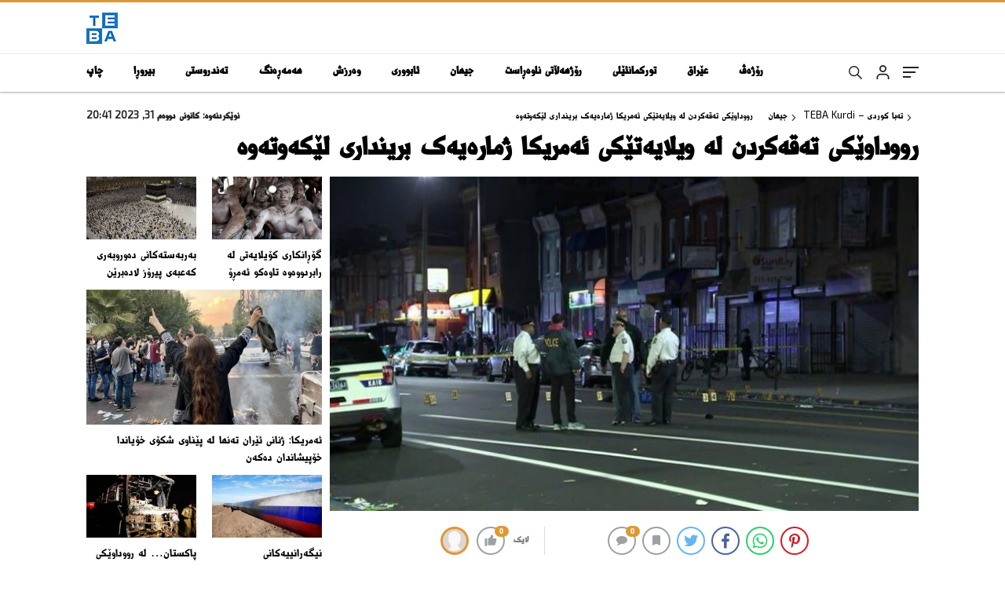

--- FILE ---
content_type: text/html; charset=UTF-8
request_url: https://www.tebakurdi.com/%D8%B1%D9%88%D9%88%D8%AF%D8%A7%D9%88%DB%8E%DA%A9%DB%8C-%D8%AA%DB%95%D9%82%DB%95%DA%A9%D8%B1%D8%AF%D9%86-%D9%84%DB%95-%D9%88%DB%8C%D9%84%D8%A7%DB%8C%DB%95%D8%AA%DB%8E%DA%A9%DB%8C-%D8%A6%DB%95%D9%85/
body_size: 34768
content:
<!doctype html>
<html lang="tr" itemscope="" itemtype="https://schema.org/Organization">
<head>

    <meta http-equiv="Content-Type" content="text/html; charset=utf-8" />
    <meta name="viewport" content="width=device-width, initial-scale=1.0, maximum-scale=1.0, user-scalable=no" />
    <title>رووداوێکی تەقەکردن لە ویلایەتێکی ئەمریکا ژمارەیەک برینداری لێکەوتەوە &#8211; تەبا کوردی &#8211; TEBA Kurdi</title>
<meta name='robots' content='max-image-preview:large' />
	<style>img:is([sizes="auto" i], [sizes^="auto," i]) { contain-intrinsic-size: 3000px 1500px }</style>
	<link rel='dns-prefetch' href='//www.googletagmanager.com' />
<style id='classic-theme-styles-inline-css' type='text/css'>
/*! This file is auto-generated */
.wp-block-button__link{color:#fff;background-color:#32373c;border-radius:9999px;box-shadow:none;text-decoration:none;padding:calc(.667em + 2px) calc(1.333em + 2px);font-size:1.125em}.wp-block-file__button{background:#32373c;color:#fff;text-decoration:none}
</style>
<style id='global-styles-inline-css' type='text/css'>
:root{--wp--preset--aspect-ratio--square: 1;--wp--preset--aspect-ratio--4-3: 4/3;--wp--preset--aspect-ratio--3-4: 3/4;--wp--preset--aspect-ratio--3-2: 3/2;--wp--preset--aspect-ratio--2-3: 2/3;--wp--preset--aspect-ratio--16-9: 16/9;--wp--preset--aspect-ratio--9-16: 9/16;--wp--preset--color--black: #000000;--wp--preset--color--cyan-bluish-gray: #abb8c3;--wp--preset--color--white: #ffffff;--wp--preset--color--pale-pink: #f78da7;--wp--preset--color--vivid-red: #cf2e2e;--wp--preset--color--luminous-vivid-orange: #ff6900;--wp--preset--color--luminous-vivid-amber: #fcb900;--wp--preset--color--light-green-cyan: #7bdcb5;--wp--preset--color--vivid-green-cyan: #00d084;--wp--preset--color--pale-cyan-blue: #8ed1fc;--wp--preset--color--vivid-cyan-blue: #0693e3;--wp--preset--color--vivid-purple: #9b51e0;--wp--preset--gradient--vivid-cyan-blue-to-vivid-purple: linear-gradient(135deg,rgba(6,147,227,1) 0%,rgb(155,81,224) 100%);--wp--preset--gradient--light-green-cyan-to-vivid-green-cyan: linear-gradient(135deg,rgb(122,220,180) 0%,rgb(0,208,130) 100%);--wp--preset--gradient--luminous-vivid-amber-to-luminous-vivid-orange: linear-gradient(135deg,rgba(252,185,0,1) 0%,rgba(255,105,0,1) 100%);--wp--preset--gradient--luminous-vivid-orange-to-vivid-red: linear-gradient(135deg,rgba(255,105,0,1) 0%,rgb(207,46,46) 100%);--wp--preset--gradient--very-light-gray-to-cyan-bluish-gray: linear-gradient(135deg,rgb(238,238,238) 0%,rgb(169,184,195) 100%);--wp--preset--gradient--cool-to-warm-spectrum: linear-gradient(135deg,rgb(74,234,220) 0%,rgb(151,120,209) 20%,rgb(207,42,186) 40%,rgb(238,44,130) 60%,rgb(251,105,98) 80%,rgb(254,248,76) 100%);--wp--preset--gradient--blush-light-purple: linear-gradient(135deg,rgb(255,206,236) 0%,rgb(152,150,240) 100%);--wp--preset--gradient--blush-bordeaux: linear-gradient(135deg,rgb(254,205,165) 0%,rgb(254,45,45) 50%,rgb(107,0,62) 100%);--wp--preset--gradient--luminous-dusk: linear-gradient(135deg,rgb(255,203,112) 0%,rgb(199,81,192) 50%,rgb(65,88,208) 100%);--wp--preset--gradient--pale-ocean: linear-gradient(135deg,rgb(255,245,203) 0%,rgb(182,227,212) 50%,rgb(51,167,181) 100%);--wp--preset--gradient--electric-grass: linear-gradient(135deg,rgb(202,248,128) 0%,rgb(113,206,126) 100%);--wp--preset--gradient--midnight: linear-gradient(135deg,rgb(2,3,129) 0%,rgb(40,116,252) 100%);--wp--preset--font-size--small: 13px;--wp--preset--font-size--medium: 20px;--wp--preset--font-size--large: 36px;--wp--preset--font-size--x-large: 42px;--wp--preset--spacing--20: 0.44rem;--wp--preset--spacing--30: 0.67rem;--wp--preset--spacing--40: 1rem;--wp--preset--spacing--50: 1.5rem;--wp--preset--spacing--60: 2.25rem;--wp--preset--spacing--70: 3.38rem;--wp--preset--spacing--80: 5.06rem;--wp--preset--shadow--natural: 6px 6px 9px rgba(0, 0, 0, 0.2);--wp--preset--shadow--deep: 12px 12px 50px rgba(0, 0, 0, 0.4);--wp--preset--shadow--sharp: 6px 6px 0px rgba(0, 0, 0, 0.2);--wp--preset--shadow--outlined: 6px 6px 0px -3px rgba(255, 255, 255, 1), 6px 6px rgba(0, 0, 0, 1);--wp--preset--shadow--crisp: 6px 6px 0px rgba(0, 0, 0, 1);}:where(.is-layout-flex){gap: 0.5em;}:where(.is-layout-grid){gap: 0.5em;}body .is-layout-flex{display: flex;}.is-layout-flex{flex-wrap: wrap;align-items: center;}.is-layout-flex > :is(*, div){margin: 0;}body .is-layout-grid{display: grid;}.is-layout-grid > :is(*, div){margin: 0;}:where(.wp-block-columns.is-layout-flex){gap: 2em;}:where(.wp-block-columns.is-layout-grid){gap: 2em;}:where(.wp-block-post-template.is-layout-flex){gap: 1.25em;}:where(.wp-block-post-template.is-layout-grid){gap: 1.25em;}.has-black-color{color: var(--wp--preset--color--black) !important;}.has-cyan-bluish-gray-color{color: var(--wp--preset--color--cyan-bluish-gray) !important;}.has-white-color{color: var(--wp--preset--color--white) !important;}.has-pale-pink-color{color: var(--wp--preset--color--pale-pink) !important;}.has-vivid-red-color{color: var(--wp--preset--color--vivid-red) !important;}.has-luminous-vivid-orange-color{color: var(--wp--preset--color--luminous-vivid-orange) !important;}.has-luminous-vivid-amber-color{color: var(--wp--preset--color--luminous-vivid-amber) !important;}.has-light-green-cyan-color{color: var(--wp--preset--color--light-green-cyan) !important;}.has-vivid-green-cyan-color{color: var(--wp--preset--color--vivid-green-cyan) !important;}.has-pale-cyan-blue-color{color: var(--wp--preset--color--pale-cyan-blue) !important;}.has-vivid-cyan-blue-color{color: var(--wp--preset--color--vivid-cyan-blue) !important;}.has-vivid-purple-color{color: var(--wp--preset--color--vivid-purple) !important;}.has-black-background-color{background-color: var(--wp--preset--color--black) !important;}.has-cyan-bluish-gray-background-color{background-color: var(--wp--preset--color--cyan-bluish-gray) !important;}.has-white-background-color{background-color: var(--wp--preset--color--white) !important;}.has-pale-pink-background-color{background-color: var(--wp--preset--color--pale-pink) !important;}.has-vivid-red-background-color{background-color: var(--wp--preset--color--vivid-red) !important;}.has-luminous-vivid-orange-background-color{background-color: var(--wp--preset--color--luminous-vivid-orange) !important;}.has-luminous-vivid-amber-background-color{background-color: var(--wp--preset--color--luminous-vivid-amber) !important;}.has-light-green-cyan-background-color{background-color: var(--wp--preset--color--light-green-cyan) !important;}.has-vivid-green-cyan-background-color{background-color: var(--wp--preset--color--vivid-green-cyan) !important;}.has-pale-cyan-blue-background-color{background-color: var(--wp--preset--color--pale-cyan-blue) !important;}.has-vivid-cyan-blue-background-color{background-color: var(--wp--preset--color--vivid-cyan-blue) !important;}.has-vivid-purple-background-color{background-color: var(--wp--preset--color--vivid-purple) !important;}.has-black-border-color{border-color: var(--wp--preset--color--black) !important;}.has-cyan-bluish-gray-border-color{border-color: var(--wp--preset--color--cyan-bluish-gray) !important;}.has-white-border-color{border-color: var(--wp--preset--color--white) !important;}.has-pale-pink-border-color{border-color: var(--wp--preset--color--pale-pink) !important;}.has-vivid-red-border-color{border-color: var(--wp--preset--color--vivid-red) !important;}.has-luminous-vivid-orange-border-color{border-color: var(--wp--preset--color--luminous-vivid-orange) !important;}.has-luminous-vivid-amber-border-color{border-color: var(--wp--preset--color--luminous-vivid-amber) !important;}.has-light-green-cyan-border-color{border-color: var(--wp--preset--color--light-green-cyan) !important;}.has-vivid-green-cyan-border-color{border-color: var(--wp--preset--color--vivid-green-cyan) !important;}.has-pale-cyan-blue-border-color{border-color: var(--wp--preset--color--pale-cyan-blue) !important;}.has-vivid-cyan-blue-border-color{border-color: var(--wp--preset--color--vivid-cyan-blue) !important;}.has-vivid-purple-border-color{border-color: var(--wp--preset--color--vivid-purple) !important;}.has-vivid-cyan-blue-to-vivid-purple-gradient-background{background: var(--wp--preset--gradient--vivid-cyan-blue-to-vivid-purple) !important;}.has-light-green-cyan-to-vivid-green-cyan-gradient-background{background: var(--wp--preset--gradient--light-green-cyan-to-vivid-green-cyan) !important;}.has-luminous-vivid-amber-to-luminous-vivid-orange-gradient-background{background: var(--wp--preset--gradient--luminous-vivid-amber-to-luminous-vivid-orange) !important;}.has-luminous-vivid-orange-to-vivid-red-gradient-background{background: var(--wp--preset--gradient--luminous-vivid-orange-to-vivid-red) !important;}.has-very-light-gray-to-cyan-bluish-gray-gradient-background{background: var(--wp--preset--gradient--very-light-gray-to-cyan-bluish-gray) !important;}.has-cool-to-warm-spectrum-gradient-background{background: var(--wp--preset--gradient--cool-to-warm-spectrum) !important;}.has-blush-light-purple-gradient-background{background: var(--wp--preset--gradient--blush-light-purple) !important;}.has-blush-bordeaux-gradient-background{background: var(--wp--preset--gradient--blush-bordeaux) !important;}.has-luminous-dusk-gradient-background{background: var(--wp--preset--gradient--luminous-dusk) !important;}.has-pale-ocean-gradient-background{background: var(--wp--preset--gradient--pale-ocean) !important;}.has-electric-grass-gradient-background{background: var(--wp--preset--gradient--electric-grass) !important;}.has-midnight-gradient-background{background: var(--wp--preset--gradient--midnight) !important;}.has-small-font-size{font-size: var(--wp--preset--font-size--small) !important;}.has-medium-font-size{font-size: var(--wp--preset--font-size--medium) !important;}.has-large-font-size{font-size: var(--wp--preset--font-size--large) !important;}.has-x-large-font-size{font-size: var(--wp--preset--font-size--x-large) !important;}
:where(.wp-block-post-template.is-layout-flex){gap: 1.25em;}:where(.wp-block-post-template.is-layout-grid){gap: 1.25em;}
:where(.wp-block-columns.is-layout-flex){gap: 2em;}:where(.wp-block-columns.is-layout-grid){gap: 2em;}
:root :where(.wp-block-pullquote){font-size: 1.5em;line-height: 1.6;}
</style>
<link rel='stylesheet' id='contact-form-7-css' href='https://www.tebakurdi.com/wp-content/plugins/contact-form-7/includes/css/styles.css?ver=6.1.4' type='text/css' media='all' />
<link rel='stylesheet' id='contact-form-7-rtl-css' href='https://www.tebakurdi.com/wp-content/plugins/contact-form-7/includes/css/styles-rtl.css?ver=6.1.4' type='text/css' media='all' />
<link rel='stylesheet' id='uaf_client_css-css' href='https://www.tebakurdi.com/wp-content/uploads/useanyfont/uaf.css?ver=1764786013' type='text/css' media='all' />

<!-- Google tag (gtag.js) snippet added by Site Kit -->
<!-- Google Analytics snippet added by Site Kit -->
<script type="text/javascript" src="https://www.googletagmanager.com/gtag/js?id=GT-W6BW3C47" id="google_gtagjs-js" async></script>
<script type="text/javascript" id="google_gtagjs-js-after">
/* <![CDATA[ */
window.dataLayer = window.dataLayer || [];function gtag(){dataLayer.push(arguments);}
gtag("set","linker",{"domains":["www.tebakurdi.com"]});
gtag("js", new Date());
gtag("set", "developer_id.dZTNiMT", true);
gtag("config", "GT-W6BW3C47", {"googlesitekit_post_date":"20221106","googlesitekit_post_author":"\u062d\u0648\u0633\u06ce\u0646"});
 window._googlesitekit = window._googlesitekit || {}; window._googlesitekit.throttledEvents = []; window._googlesitekit.gtagEvent = (name, data) => { var key = JSON.stringify( { name, data } ); if ( !! window._googlesitekit.throttledEvents[ key ] ) { return; } window._googlesitekit.throttledEvents[ key ] = true; setTimeout( () => { delete window._googlesitekit.throttledEvents[ key ]; }, 5 ); gtag( "event", name, { ...data, event_source: "site-kit" } ); }; 
/* ]]> */
</script>
<link rel="https://api.w.org/" href="https://www.tebakurdi.com/wp-json/" /><link rel="alternate" title="JSON" type="application/json" href="https://www.tebakurdi.com/wp-json/wp/v2/posts/304845" /><link rel="EditURI" type="application/rsd+xml" title="RSD" href="https://www.tebakurdi.com/xmlrpc.php?rsd" />
<meta name="generator" content="WordPress 6.8.2" />
<link rel="canonical" href="https://www.tebakurdi.com/%d8%b1%d9%88%d9%88%d8%af%d8%a7%d9%88%db%8e%da%a9%db%8c-%d8%aa%db%95%d9%82%db%95%da%a9%d8%b1%d8%af%d9%86-%d9%84%db%95-%d9%88%db%8c%d9%84%d8%a7%db%8c%db%95%d8%aa%db%8e%da%a9%db%8c-%d8%a6%db%95%d9%85/" />
<link rel='shortlink' href='https://www.tebakurdi.com/?p=304845' />
<link rel="alternate" title="oEmbed (JSON)" type="application/json+oembed" href="https://www.tebakurdi.com/wp-json/oembed/1.0/embed?url=https%3A%2F%2Fwww.tebakurdi.com%2F%25d8%25b1%25d9%2588%25d9%2588%25d8%25af%25d8%25a7%25d9%2588%25db%258e%25da%25a9%25db%258c-%25d8%25aa%25db%2595%25d9%2582%25db%2595%25da%25a9%25d8%25b1%25d8%25af%25d9%2586-%25d9%2584%25db%2595-%25d9%2588%25db%258c%25d9%2584%25d8%25a7%25db%258c%25db%2595%25d8%25aa%25db%258e%25da%25a9%25db%258c-%25d8%25a6%25db%2595%25d9%2585%2F" />
<link rel="alternate" title="oEmbed (XML)" type="text/xml+oembed" href="https://www.tebakurdi.com/wp-json/oembed/1.0/embed?url=https%3A%2F%2Fwww.tebakurdi.com%2F%25d8%25b1%25d9%2588%25d9%2588%25d8%25af%25d8%25a7%25d9%2588%25db%258e%25da%25a9%25db%258c-%25d8%25aa%25db%2595%25d9%2582%25db%2595%25da%25a9%25d8%25b1%25d8%25af%25d9%2586-%25d9%2584%25db%2595-%25d9%2588%25db%258c%25d9%2584%25d8%25a7%25db%258c%25db%2595%25d8%25aa%25db%258e%25da%25a9%25db%258c-%25d8%25a6%25db%2595%25d9%2585%2F&#038;format=xml" />
<meta name="generator" content="Site Kit by Google 1.167.0" />    <meta property="og:title" content="رووداوێکی تەقەکردن لە ویلایەتێکی ئەمریکا ژمارەیەک برینداری لێکەوتەوە" />
                <meta property="og:image" content="https://www.tebakurdi.com/wp-content/uploads/2022/11/Doc-P-437315-638033086055777455.jpg" />
            
<!-- Google AdSense meta tags added by Site Kit -->
<meta name="google-adsense-platform-account" content="ca-host-pub-2644536267352236">
<meta name="google-adsense-platform-domain" content="sitekit.withgoogle.com">
<!-- End Google AdSense meta tags added by Site Kit -->
<link rel="icon" href="https://www.tebakurdi.com/wp-content/uploads/2025/10/cropped-logokurdinew-32x32.png" sizes="32x32" />
<link rel="icon" href="https://www.tebakurdi.com/wp-content/uploads/2025/10/cropped-logokurdinew-192x192.png" sizes="192x192" />
<link rel="apple-touch-icon" href="https://www.tebakurdi.com/wp-content/uploads/2025/10/cropped-logokurdinew-180x180.png" />
<meta name="msapplication-TileImage" content="https://www.tebakurdi.com/wp-content/uploads/2025/10/cropped-logokurdinew-270x270.png" />
        <meta name="facebook-domain-verification" content="9e2vmfclkxope042dg3533iz8qajhj" />
<script async src="https://pagead2.googlesyndication.com/pagead/js/adsbygoogle.js?client=ca-pub-1116058917145563"
     crossorigin="anonymous"></script>    <link rel="Shortcut Icon" href="https://www.tebakurdi.com/wp-content/uploads/2025/10/logodesk.png" type="image/x-icon">
    <link rel="stylesheet" href="https://www.tebakurdi.com/wp-content/themes/haberadam/Css/styles.css" />
    <link rel="stylesheet" href="https://www.tebakurdi.com/wp-content/themes/haberadam/Css/owl.carousel.min.css">
          <link rel="stylesheet" href="https://www.tebakurdi.com/wp-content/themes/haberadam/icon/style.css" />

      <link rel="stylesheet" href="https://www.tebakurdi.com/wp-content/themes/haberadam/Css/theme_style.css">
    

    <link rel="preload" href="https://www.tebakurdi.com/wp-content/themes/haberadam/fonts/barlow-regular.woff2" as="font" crossorigin>
    <link rel="preload" href="https://www.tebakurdi.com/wp-content/themes/haberadam/fonts/barlow-medium.woff2" as="font" crossorigin>
    <link rel="preload" href="https://www.tebakurdi.com/wp-content/themes/haberadam/fonts/barlow-semibold.woff2" as="font" crossorigin>
    <link rel="preload" href="https://www.tebakurdi.com/wp-content/themes/haberadam/fonts/barlow-bold.woff2" as="font" crossorigin>
    <link rel="preload" href="https://www.tebakurdi.com/wp-content/themes/haberadam/fonts/barlow-regular2.woff2" as="font" crossorigin>
    <link rel="preload" href="https://www.tebakurdi.com/wp-content/themes/haberadam/fonts/barlow-medium2.woff2" as="font" crossorigin>
    <link rel="preload" href="https://www.tebakurdi.com/wp-content/themes/haberadam/fonts/barlow-semibold2.woff2" as="font" crossorigin>
    <link rel="preload" href="https://www.tebakurdi.com/wp-content/themes/haberadam/fonts/barlow-bold2.woff2" as="font" crossorigin>
    <style>
    @font-face {
        font-family: 'Barlow';
        font-style: normal;
        font-weight: 400;
        src: url(https://www.tebakurdi.com/wp-content/themes/haberadam/fonts/barlow-regular.woff2) format('woff2');
        unicode-range: U+0000-00FF, U+0131, U+0152-0153, U+02BB-02BC, U+02C6, U+02DA, U+02DC, U+2000-206F, U+2074, U+20AC, U+2122, U+2191, U+2193, U+2212, U+2215, U+FEFF, U+FFFD;
        font-display: swap;
    }
    @font-face {
        font-family: 'Barlow';
        font-style: normal;
        font-weight: 500;
        src: url(https://www.tebakurdi.com/wp-content/themes/haberadam/fonts/barlow-medium.woff2) format('woff2');
        unicode-range: U+0000-00FF, U+0131, U+0152-0153, U+02BB-02BC, U+02C6, U+02DA, U+02DC, U+2000-206F, U+2074, U+20AC, U+2122, U+2191, U+2193, U+2212, U+2215, U+FEFF, U+FFFD;
        font-display: swap;
      }
      @font-face {
        font-family: 'Barlow';
        font-style: normal;
        font-weight: 600;
        src: url(https://www.tebakurdi.com/wp-content/themes/haberadam/fonts/barlow-semibold.woff2) format('woff2');
        unicode-range: U+0000-00FF, U+0131, U+0152-0153, U+02BB-02BC, U+02C6, U+02DA, U+02DC, U+2000-206F, U+2074, U+20AC, U+2122, U+2191, U+2193, U+2212, U+2215, U+FEFF, U+FFFD;
        font-display: swap;
      }
      @font-face {
        font-family: 'Barlow';
        font-style: normal;
        font-weight: 700;
        src: url(https://www.tebakurdi.com/wp-content/themes/haberadam/fonts/barlow-bold.woff2) format('woff2');
        unicode-range: U+0000-00FF, U+0131, U+0152-0153, U+02BB-02BC, U+02C6, U+02DA, U+02DC, U+2000-206F, U+2074, U+20AC, U+2122, U+2191, U+2193, U+2212, U+2215, U+FEFF, U+FFFD;
        font-display: swap;
      }
      @font-face {
          font-family: 'Barlow';
          font-style: normal;
          font-weight: 400;
          src: url(https://www.tebakurdi.com/wp-content/themes/haberadam/fonts/barlow-regular2.woff2) format('woff2');
          unicode-range: U+0100-024F, U+0259, U+1E00-1EFF, U+2020, U+20A0-20AB, U+20AD-20CF, U+2113, U+2C60-2C7F, U+A720-A7FF;
          font-display: swap;
      }
      @font-face {
          font-family: 'Barlow';
          font-style: normal;
          font-weight: 500;
          src: url(https://www.tebakurdi.com/wp-content/themes/haberadam/fonts/barlow-medium2.woff2) format('woff2');
          unicode-range: U+0100-024F, U+0259, U+1E00-1EFF, U+2020, U+20A0-20AB, U+20AD-20CF, U+2113, U+2C60-2C7F, U+A720-A7FF;
          font-display: swap;
        }
        @font-face {
          font-family: 'Barlow';
          font-style: normal;
          font-weight: 600;
          src: url(https://www.tebakurdi.com/wp-content/themes/haberadam/fonts/barlow-semibold2.woff2) format('woff2');
          unicode-range: U+0100-024F, U+0259, U+1E00-1EFF, U+2020, U+20A0-20AB, U+20AD-20CF, U+2113, U+2C60-2C7F, U+A720-A7FF;
          font-display: swap;
        }
        @font-face {
          font-family: 'Barlow';
          font-style: normal;
          font-weight: 700;
          src: url(https://www.tebakurdi.com/wp-content/themes/haberadam/fonts/barlow-bold2.woff2) format('woff2');
          unicode-range: U+0100-024F, U+0259, U+1E00-1EFF, U+2020, U+20A0-20AB, U+20AD-20CF, U+2113, U+2C60-2C7F, U+A720-A7FF;
          font-display: swap;
        }
    </style>




    
    <script src="https://www.tebakurdi.com/wp-content/themes/haberadam/js/jquery-3.3.1.min.js"></script>
    <style>
    body{
        background-color: #ffffff;
    }
    .scdovizin button, .scdovizintab > div.active{
        background-color: #1e73be;
    }
    .scdovizintab > div.active{
        border-color: #1e73be;
    }
    .scdovizin-inputs.scifull span{
        border-color: #1e73be25;
    }
    #header-shape-gradient {
        --color-stop: #1e73be;
        --color-bot: #1e73be;
    }
    #zuck-modal-content .story-viewer .slides .item>.media{width: 700px;}
    #zuck-modal-content .strydesc{color: }
    .newsBox2 > i{background: #1e73be;opacity: 0.7;}
    .ayarlarkaydet.ayarkheader:hover {background-color:#1e73be;}
    .iletisim svg.titledot rect {fill:#1e73be;}
    .videoNewsBox ul li a strong:hover{color: #1e73be}
    .pageWrapper .pageMainWrap .contentWrap .pageNav ul li.active a:before, header{background: #1e73be}
    .pageWrapper .pageMainWrap .contentWrap .wideArea .contactForm .submit{background: #1e73be}
    .tag{background: #1e73be}
    .newsBox:hover>strong{color:#1e73be}
    .newsBox>strong:hover{color:#1e73be}
    .authorBox ul li a strong,#owl-wleft-slider3 .owl-nav button:hover{color:#1e73be}
    .options-icons.iconcom:hover .icon-border {
      background-color: #1e73be;
      border-color: #1e73be;
    }
    @media only screen and (max-width: 480px) {
        .header-bottom {
            background: #1e73be;
        }
    }

    .desk-menu-top ul li:first-child, .desk-menu-bottom-left li a:before, .desk-menu-bottom-right ul li a,
    .desk-menu-bottom-right ul li a span
    {color: #2a292990}
    .desk-menu-bottom-left li a i{ background-color: #2a292990 }
    .desk-menu-bottom-left li a, .desk-menu-bottom-right ul li a, .desk-menu-bottom-right ul li a span { border-color: #2a292990; }
    .desk-menu-bottom-right ul li a span svg path { fill: #2a292990; }

    .left .more a{background-color: #1e73be}

    #home > .bottom > .left .twoLineNews > div > div > div > div > div > div a strong:hover{color: #1e73be}
    .videoNewsBox ul li a span i{background: #1e73be}
    .pageWrapper .pageMainWrap .contentWrap .wideArea .contactForm .submit{background: #1e73be}
    .pageWrapper .pageMainWrap .contentWrap .pageNav ul li.active a:before{background: #1e73be}
    .pageWrapper .pageMainWrap .contentWrap .pageNav ul li > a:before{background: #1e73be}
    .header2.withHeader3 .hd-top, .hmfix .header2.withHeader3 .hd-bot.on, .hmfix .header-bottom.on, .wleft-slider-left li.active a figure, .hd-bot,
    .hd-bot, .header2.withHeader3 .hd-top, .hmfix .header2.withHeader3 .hd-bot.on, .yol-in-bottom ul li a span
    { border-color: #1e73be; }
    header .menu-item-has-children ul.sub-menu{ background-color: #1e73be }
    .desk-menu{ background-color:#1e73be }
    .bvgl-title{border-color: #1e73be }
    div#owl-wleft-slider3 .owl-dots button:hover:after, div#owl-wleft-slider3 .owl-dots button.active:after,
    .main-manset .owl-dots button.active, .main-manset .owl-nav .owl-prev:hover, .main-manset .owl-nav .owl-next:hover,
    .tab-up-in .owl-dots button.active, .header-bottom-left:before, .header-bottom-left #logo,
    .header-bottom-left nav ul li a:after, .hd-bot-left #logo, .hd-bot-left .mobile-logo, a.mobile-logo, .gazete-detay-left ul li a:before
    {
        background-color: #1e73be;
    }

    .yr-in a p:hover,.hd-bot-right nav ul li a:hover{ color:#1e73be }

    #owl-wleft-slider2 .owl-dots button.active,div#owl-wleft-slider .owl-dots button.active, div#owl-wleft-slider3 .owl-dots button.active,
    .tab-up-in .owl-dots button.active, .main-manset #owl-main-manset .owl-dot.active{
        background-color: #1e73be !important;
    }
    .yol-in-bottom ul li a span{ border-color: #1e73be !important; }

    #home.container .newsBox>strong span:hover, #home.container .newsBox>strong:hover span, .flmc .news-four-2 .news-four-in span:hover,
    .kat-grid-right-five a:hover strong, #home.container .newsBox>strong:hover span, .fively-left a:hover h5, .news-four-in a.news-four-link:hover .news-four-in-title span,
    .yol-in-bottom ul li a:hover span, .footer-links-left ul li a:hover, .gazete-detay-left ul li a:hover span, .gazete-detay-left ul li a.active span,
    .gazete-dr-gun li a:hover, .gazeteler-top h1 b
    {
        color: #1e73be !important;
    }

    .hm-top .select-vakit{ background-color: #1e73be }

    .mobile-menu h3{ color: #1e73be }

        footer .logo-pattern{background-color: #1e73be}
    
            .header-bottom-left:before, .header-bottom-left #logo, .alt-cat,
        .main-manset .owl-dots button.active, .main-manset .owl-nav .owl-prev:hover, .main-manset .owl-nav .owl-next:hover,
        .header-bottom-left nav ul li a:after, .left .more a, .newsBox span .icon-play-arrow,
        .options-icons .icon-border.active, span.icon-border-count, .sc-options-user,  #newsRead .bottom .left .detail .relatedContent a,
        #newsRead .bottom .left .detail ol li:before,
        .hd-bot-left #logo, .shrrt.active .icon-border,
        .sc-options-left .options-icons:hover .icon-border, .cb-ver-head, a.mobile-logo, .ss-choosen, .ss-top-mobile a:hover,
        .options-icons.iconfav:hover .icon-border,.options-icons.iconcom:hover .icon-border   {background-color: #dd9933}
        .bvgl-title, .options-icons .icon-border.active, .options-icons .icon-border.active:hover,
        .hmfix .header-bottom.on,.shrrt.active .icon-border,
        .sc-options-left .options-icons:hover .icon-border, .hd-bot, .header2.withHeader3 .hd-top, .hmfix .header2.withHeader3 .hd-bot.on,.yol-in-bottom ul li a span,
        .wleft-slider-left li.active a figure,.options-icons.iconfav:hover .icon-border,.options-icons.iconcom:hover .icon-border
        {border-color: #dd9933}
        .video-five-left{background-color: #ffffff36}
        .video-five .flex-start,.video-five-right{background-color: #dd9933}

        #owl-wleft-slider1 .owl-dots button.active ,#owl-wleft-slider2 .owl-dots button.active, div#owl-wleft-slider3 .owl-dots button.active{background-color: #dd9933 !important;}
        footer .logo-pattern, div#owl-wleft-slider3 .owl-dots button.active:after,
        div#owl-wleft-slider3 .owl-dots button.active:after, .main-manset #owl-main-manset .owl-dot.active,
        div#owl-wleft-slider .owl-dots button.active, .ss-top ul li.active, .ss-top ul li:hover, #owl-sports .owl-nav .owl-prev,
        .ss-bottom ul a, #owl-sports .owl-nav .owl-next
        {background-color: #dd9933 !important;}

        .wleft-slider3 .owl-nav button:hover, span.comment-active b{ color: #dd9933 !important; }

                    footer .logo-pattern{background-color: }
        


        .container .newsBox>strong span:hover, .fourrscl-bottom p:hover, .sc-fively-2 a p:hover, .sc-fively-1 a p:hover,
        a.bvgl-top p:hover, a.bvgl-top figure:hover a.bvgl-top p, .infinityDiv h4,.cb-veri ul li:hover a,.cb-letters p b,
        #newsRead .bottom .left .detail .options-icons:hover p, .yazar-detay-right .cap .options-icons:hover p,
        .footer-links-left ul li a:hover
        {
            color: #dd9933 !important;
        }

        @media only screen and (max-width: 480px) {
            .header-bottom {
                background: #dd9933;
            }
        }

        .sticky-bread {
            border-top-color:  #dd9933;
        }

        .sb-left a svg path {
          fill: #dd9933;
        }

        .hd-bot, .header2.withHeader3 .hd-top, .hmfix .header2.withHeader3 .hd-bot.on{
            border-top-color: #dd9933;
        }

    .scdovizin button, .scdovizintab > div.active{
        background-color: #dd9933;
    }
    .scdovizintab > div.active{
        border-color: #dd9933;
    }
    .scdovizin-inputs.scifull span{
        border-color: #dd993325;
    }

    
    @media screen and (max-width:568px) {
        #home > .bottom .left .sixNewsSymmetry > div {
            width: 100%;
            flex: 100%;
            max-width: 100%;
            padding-left: 5px;
            padding-right: 5px !important;
        }
    }

        .ows-in h3, #owl-wleft-slider2 .ows-in h3, #owl-wleft-slider3 .ows-in h3, .main-manset-title h3,.tab-up-title h3{text-transform: unset;}
        .ows-in h3::first-line{color:#1e73be}
            .container .newsBox>strong:hover span{ color: #1e73be }
    .genel-veri{background-color: #d9242f}

    .mid-va span,.corona1,.corona2{background-color: #1e73be}
    .mid-va span:first-child{background-color: transparent}
    .weat-d-tag a:hover{background-color: #1e73be !important;border-color: #1e73be !important;}
</style>

    <script> var ajaxurl = "https://www.tebakurdi.com/wp-admin/admin-ajax.php";</script>
</head>

<body class=" hmfix  bgWhite mm-wrapper">
  <style media="screen">
  header .logo-pattern {
    display: none;
  }
</style>
<div class="header2after">

</div>
<header class="header2 withHeader3">
    <div class="hd-top">
        <div class="container">
            <div class="hd-top-in">
              <div class="logo-pattern">
</div>

<a href="https://www.tebakurdi.com/" id="logo" class="desktop-logo"><img src="https://www.tebakurdi.com/wp-content/uploads/2025/10/logodesk.png" class="logo-lzy" alt="تەبا کوردی &#8211; TEBA Kurdi" /></a>
<a href="https://www.tebakurdi.com/" class="mobile-logo"><img src="https://www.tebakurdi.com/wp-content/uploads/2025/10/logodesk.png" class="logo-lzy"  alt="تەبا کوردی &#8211; TEBA Kurdi" /></a>


              
                <div class="hd-top-right">
                    <div class="header-bottom-right-options">
                        
<ul>

    <li class="hdr-s" ><a href="javascript:;">
      <svg id="asd" class="des-g" data-name="Layer 1" xmlns="https://www.w3.org/2000/svg" width="17" height="19" viewBox="0 0 23.08 23.2"><path d="M15.39,15.39l7,7.11ZM1,9.09a8.09,8.09,0,1,1,8.09,8.08A8.09,8.09,0,0,1,1,9.09Z" transform="translate(0 0)" style="fill:none;stroke:#222;stroke-linecap:round;stroke-width:2px"></path></svg>
            <!--<img src="https://www.tebakurdi.com/wp-content/themes/haberadam/img/icons/searchw.png" alt="s" class="mb-g">-->

            <svg id="asd" class="mobileg-g" data-name="Layer 1" xmlns="https://www.w3.org/2000/svg" width="17" height="19" viewBox="0 0 23.08 23.2"><path d="M15.39,15.39l7,7.11ZM1,9.09a8.09,8.09,0,1,1,8.09,8.08A8.09,8.09,0,0,1,1,9.09Z" transform="translate(0 0)" style="fill:none;stroke:#fff;stroke-linecap:round;stroke-width:2px"></path></svg>
        </a>
        <div class="header-search-form" style="visibility: hidden;opacity: 0;transform: translateY(10px);">
            <div class="container">
                <div class="hsf-in">
                    <form class="" action="https://www.tebakurdi.com/" method="get">
                        <input type="text" name="s" placeholder="دەتانەوێت بەدوای چیدا بگەڕێن؟">
                          <div class="s-close">
                            <svg width="12" height="12" version="1.1" id="Capa_1" xmlns="https://www.w3.org/2000/svg" xmlns:xlink="https://www.w3.org/1999/xlink" x="0px" y="0px"
                               viewBox="0 0 47.971 47.971" style="enable-background:new 0 0 47.971 47.971;" xml:space="preserve">
                            <g>
                              <path d="M28.228,23.986L47.092,5.122c1.172-1.171,1.172-3.071,0-4.242c-1.172-1.172-3.07-1.172-4.242,0L23.986,19.744L5.121,0.88
                                c-1.172-1.172-3.07-1.172-4.242,0c-1.172,1.171-1.172,3.071,0,4.242l18.865,18.864L0.879,42.85c-1.172,1.171-1.172,3.071,0,4.242
                                C1.465,47.677,2.233,47.97,3,47.97s1.535-0.293,2.121-0.879l18.865-18.864L42.85,47.091c0.586,0.586,1.354,0.879,2.121,0.879
                                s1.535-0.293,2.121-0.879c1.172-1.171,1.172-3.071,0-4.242L28.228,23.986z" fill="#222"/>
                            </g>
                            <g>
                            </g>
                            <g>
                            </g>
                            <g>
                            </g>
                            <g>
                            </g>
                            <g>
                            </g>
                            <g>
                            </g>
                            <g>
                            </g>
                            <g>
                            </g>
                            <g>
                            </g>
                            <g>
                            </g>
                            <g>
                            </g>
                            <g>
                            </g>
                            <g>
                            </g>
                            <g>
                            </g>
                            <g>
                            </g>
                            </svg>

                          </div>
                    </form>
                </div>
            </div>
        </div>
    </li>
    <li class="des-g">
                        <a href="https://www.tebakurdi.com/giris">
                    <svg xmlns="https://www.w3.org/2000/svg" class="des-g" width="17" height="18" viewBox="0 0 18 20"><path d="M1683,42V40a4,4,0,0,0-4-4h-6a4,4,0,0,0-4,4v2h-2V40a6,6,0,0,1,6-6h6a6,6,0,0,1,6,6v2Zm-12-15a5,5,0,1,1,5,5A5,5,0,0,1,1671,27Zm2,0a3,3,0,1,0,3-3A3,3,0,0,0,1673,27Z" transform="translate(-1667 -22)" fill="#222"/></svg>
                                        <svg xmlns="https://www.w3.org/2000/svg" class="mobileg-g" width="17" height="18" viewBox="0 0 18 20"><path d="M1683,42V40a4,4,0,0,0-4-4h-6a4,4,0,0,0-4,4v2h-2V40a6,6,0,0,1,6-6h6a6,6,0,0,1,6,6v2Zm-12-15a5,5,0,1,1,5,5A5,5,0,0,1,1671,27Zm2,0a3,3,0,1,0,3-3A3,3,0,0,0,1673,27Z" transform="translate(-1667 -22)" fill="#fff"/></svg>
            </a></li>
    <li >
        <div class="hamburger m-toggle">
            <div class="hamburger-in">
                <span></span>
                <span></span>
                <span></span>
            </div>
        </div>
    </li>
</ul>
                    </div>
                </div>
            </div>
        </div>
    </div>
    <div class="hd-bot">
        <div class="container">
            <div class="hd-bot-flex">
                <div class="hd-bot-right">
                    <nav>
                        <ul id="menu-ust-menu" class="menu"><li id="menu-item-290445" class="menu-item menu-item-type-taxonomy menu-item-object-category menu-item-290445"><a href="https://www.tebakurdi.com/category/gazeteler/">چاپ</a></li>
<li id="menu-item-290001" class="menu-item menu-item-type-post_type menu-item-object-page menu-item-290001"><a href="https://www.tebakurdi.com/yazarlar/">بیروڕا</a></li>
<li id="menu-item-290000" class="menu-item menu-item-type-taxonomy menu-item-object-category menu-item-290000"><a href="https://www.tebakurdi.com/category/saglik/">تەندروستی</a></li>
<li id="menu-item-289999" class="menu-item menu-item-type-taxonomy menu-item-object-category menu-item-289999"><a href="https://www.tebakurdi.com/category/yasam/">هەمەڕەنگ</a></li>
<li id="menu-item-289998" class="menu-item menu-item-type-taxonomy menu-item-object-category menu-item-289998"><a href="https://www.tebakurdi.com/category/spor/">وەرزش</a></li>
<li id="menu-item-289997" class="menu-item menu-item-type-taxonomy menu-item-object-category menu-item-289997"><a href="https://www.tebakurdi.com/category/ekonomi/">ئابووری</a></li>
<li id="menu-item-289996" class="menu-item menu-item-type-taxonomy menu-item-object-category current-post-ancestor current-menu-parent current-post-parent menu-item-289996"><a href="https://www.tebakurdi.com/category/dunya/">جیهان</a></li>
<li id="menu-item-289995" class="menu-item menu-item-type-taxonomy menu-item-object-category menu-item-289995"><a href="https://www.tebakurdi.com/category/ortadogu/">رۆژهەڵاتی ناوەڕاست</a></li>
<li id="menu-item-328390" class="menu-item menu-item-type-taxonomy menu-item-object-category menu-item-328390"><a href="https://www.tebakurdi.com/category/turkmeneli/">تورکمانئێلی</a></li>
<li id="menu-item-289994" class="menu-item menu-item-type-taxonomy menu-item-object-category menu-item-289994"><a href="https://www.tebakurdi.com/category/irak/">عێراق</a></li>
<li id="menu-item-289993" class="menu-item menu-item-type-taxonomy menu-item-object-category menu-item-289993"><a href="https://www.tebakurdi.com/category/gundem-ku/">رۆژەڤ</a></li>
</ul>                    </nav>
                </div>
                <div class="hd-top-right">
                    <div class="header-bottom-right-options">
                        
<ul>

    <li class="hdr-s" ><a href="javascript:;">
      <svg id="asd" class="des-g" data-name="Layer 1" xmlns="https://www.w3.org/2000/svg" width="17" height="19" viewBox="0 0 23.08 23.2"><path d="M15.39,15.39l7,7.11ZM1,9.09a8.09,8.09,0,1,1,8.09,8.08A8.09,8.09,0,0,1,1,9.09Z" transform="translate(0 0)" style="fill:none;stroke:#222;stroke-linecap:round;stroke-width:2px"></path></svg>
            <!--<img src="https://www.tebakurdi.com/wp-content/themes/haberadam/img/icons/searchw.png" alt="s" class="mb-g">-->

            <svg id="asd" class="mobileg-g" data-name="Layer 1" xmlns="https://www.w3.org/2000/svg" width="17" height="19" viewBox="0 0 23.08 23.2"><path d="M15.39,15.39l7,7.11ZM1,9.09a8.09,8.09,0,1,1,8.09,8.08A8.09,8.09,0,0,1,1,9.09Z" transform="translate(0 0)" style="fill:none;stroke:#fff;stroke-linecap:round;stroke-width:2px"></path></svg>
        </a>
        <div class="header-search-form" style="visibility: hidden;opacity: 0;transform: translateY(10px);">
            <div class="container">
                <div class="hsf-in">
                    <form class="" action="https://www.tebakurdi.com/" method="get">
                        <input type="text" name="s" placeholder="دەتانەوێت بەدوای چیدا بگەڕێن؟">
                          <div class="s-close">
                            <svg width="12" height="12" version="1.1" id="Capa_1" xmlns="https://www.w3.org/2000/svg" xmlns:xlink="https://www.w3.org/1999/xlink" x="0px" y="0px"
                               viewBox="0 0 47.971 47.971" style="enable-background:new 0 0 47.971 47.971;" xml:space="preserve">
                            <g>
                              <path d="M28.228,23.986L47.092,5.122c1.172-1.171,1.172-3.071,0-4.242c-1.172-1.172-3.07-1.172-4.242,0L23.986,19.744L5.121,0.88
                                c-1.172-1.172-3.07-1.172-4.242,0c-1.172,1.171-1.172,3.071,0,4.242l18.865,18.864L0.879,42.85c-1.172,1.171-1.172,3.071,0,4.242
                                C1.465,47.677,2.233,47.97,3,47.97s1.535-0.293,2.121-0.879l18.865-18.864L42.85,47.091c0.586,0.586,1.354,0.879,2.121,0.879
                                s1.535-0.293,2.121-0.879c1.172-1.171,1.172-3.071,0-4.242L28.228,23.986z" fill="#222"/>
                            </g>
                            <g>
                            </g>
                            <g>
                            </g>
                            <g>
                            </g>
                            <g>
                            </g>
                            <g>
                            </g>
                            <g>
                            </g>
                            <g>
                            </g>
                            <g>
                            </g>
                            <g>
                            </g>
                            <g>
                            </g>
                            <g>
                            </g>
                            <g>
                            </g>
                            <g>
                            </g>
                            <g>
                            </g>
                            <g>
                            </g>
                            </svg>

                          </div>
                    </form>
                </div>
            </div>
        </div>
    </li>
    <li class="des-g">
                        <a href="https://www.tebakurdi.com/giris">
                    <svg xmlns="https://www.w3.org/2000/svg" class="des-g" width="17" height="18" viewBox="0 0 18 20"><path d="M1683,42V40a4,4,0,0,0-4-4h-6a4,4,0,0,0-4,4v2h-2V40a6,6,0,0,1,6-6h6a6,6,0,0,1,6,6v2Zm-12-15a5,5,0,1,1,5,5A5,5,0,0,1,1671,27Zm2,0a3,3,0,1,0,3-3A3,3,0,0,0,1673,27Z" transform="translate(-1667 -22)" fill="#222"/></svg>
                                        <svg xmlns="https://www.w3.org/2000/svg" class="mobileg-g" width="17" height="18" viewBox="0 0 18 20"><path d="M1683,42V40a4,4,0,0,0-4-4h-6a4,4,0,0,0-4,4v2h-2V40a6,6,0,0,1,6-6h6a6,6,0,0,1,6,6v2Zm-12-15a5,5,0,1,1,5,5A5,5,0,0,1,1671,27Zm2,0a3,3,0,1,0,3-3A3,3,0,0,0,1673,27Z" transform="translate(-1667 -22)" fill="#fff"/></svg>
            </a></li>
    <li >
        <div class="hamburger m-toggle">
            <div class="hamburger-in">
                <span></span>
                <span></span>
                <span></span>
            </div>
        </div>
    </li>
</ul>
                    </div>
                </div>
            </div>
        </div>
    </div>
    <div class="mobileSearch">
      <div class="mobileSearch-close">
        <div class="mss-close">
                            <svg width="12" height="12" version="1.1" id="Capa_1" xmlns="https://www.w3.org/2000/svg" xmlns:xlink="https://www.w3.org/1999/xlink" x="0px" y="0px" viewBox="0 0 47.971 47.971" style="enable-background:new 0 0 47.971 47.971;" xml:space="preserve">
                            <g>
                              <path d="M28.228,23.986L47.092,5.122c1.172-1.171,1.172-3.071,0-4.242c-1.172-1.172-3.07-1.172-4.242,0L23.986,19.744L5.121,0.88
                                c-1.172-1.172-3.07-1.172-4.242,0c-1.172,1.171-1.172,3.071,0,4.242l18.865,18.864L0.879,42.85c-1.172,1.171-1.172,3.071,0,4.242
                                C1.465,47.677,2.233,47.97,3,47.97s1.535-0.293,2.121-0.879l18.865-18.864L42.85,47.091c0.586,0.586,1.354,0.879,2.121,0.879
                                s1.535-0.293,2.121-0.879c1.172-1.171,1.172-3.071,0-4.242L28.228,23.986z" fill="#222"></path>
                              </g><g></g><g></g><g></g><g></g><g></g><g></g><g></g><g></g><g></g><g></g><g></g><g></g><g></g><g></g><g></g>
                            </svg>

                          </div>
      </div>
      <div class="mobileSearch-top">
        <form method="get" action="/arama/">
        <div class="mobileSearch-flex">
            <button type="submit">
                <svg id="asdf" data-name="Layer 1" xmlns="https://www.w3.org/2000/svg" width="17" height="19" viewBox="0 0 23.08 23.2"><path d="M15.39,15.39l7,7.11ZM1,9.09a8.09,8.09,0,1,1,8.09,8.08A8.09,8.09,0,0,1,1,9.09Z" transform="translate(0 0)" style="fill:none;stroke:#fff;stroke-linecap:round;stroke-width:2px"></path></svg>
            </button>
            <input type="text" name="s" placeholder="Hızlı Ara" required="">
        </div>
    </form>
      </div>
      <div class="mobileSearch-bottom">
        <ul>
                            <li>
                    <a href="https://www.tebakurdi.com/tag/%db%8c%db%8e%d9%86%d8%b3-%d8%b3%d8%aa%db%86%da%b5%d8%aa%d9%86%d8%a8%db%8e%d8%b1%da%af/"><svg version="1.1" id="Capa_1" width="12px" height="12px" xmlns="https://www.w3.org/2000/svg" xmlns:xlink="http://www.w3.org/1999/xlink" x="0px" y="0px"
                                                  viewBox="0 0 512 512" style="enable-background:new 0 0 512 512;" xml:space="preserve">
              <g><g>
                      <path d="M506.134,241.843c-0.006-0.006-0.011-0.013-0.018-0.019l-104.504-104c-7.829-7.791-20.492-7.762-28.285,0.068
                    c-7.792,7.829-7.762,20.492,0.067,28.284L443.558,236H20c-11.046,0-20,8.954-20,20c0,11.046,8.954,20,20,20h423.557
                    l-70.162,69.824c-7.829,7.792-7.859,20.455-0.067,28.284c7.793,7.831,20.457,7.858,28.285,0.068l104.504-104
                    c0.006-0.006,0.011-0.013,0.018-0.019C513.968,262.339,513.943,249.635,506.134,241.843z"/>
                  </g></g><g></g><g></g><g></g><g></g><g></g><g></g><g></g><g></g><g></g><g></g><g></g><g></g><g></g><g></g><g></g></svg>
                        یێنس ستۆڵتنبێرگ</a>
                </li>
                            <li>
                    <a href="https://www.tebakurdi.com/tag/%db%8c%db%86%d9%86%d8%a7%d9%86/"><svg version="1.1" id="Capa_1" width="12px" height="12px" xmlns="https://www.w3.org/2000/svg" xmlns:xlink="http://www.w3.org/1999/xlink" x="0px" y="0px"
                                                  viewBox="0 0 512 512" style="enable-background:new 0 0 512 512;" xml:space="preserve">
              <g><g>
                      <path d="M506.134,241.843c-0.006-0.006-0.011-0.013-0.018-0.019l-104.504-104c-7.829-7.791-20.492-7.762-28.285,0.068
                    c-7.792,7.829-7.762,20.492,0.067,28.284L443.558,236H20c-11.046,0-20,8.954-20,20c0,11.046,8.954,20,20,20h423.557
                    l-70.162,69.824c-7.829,7.792-7.859,20.455-0.067,28.284c7.793,7.831,20.457,7.858,28.285,0.068l104.504-104
                    c0.006-0.006,0.011-0.013,0.018-0.019C513.968,262.339,513.943,249.635,506.134,241.843z"/>
                  </g></g><g></g><g></g><g></g><g></g><g></g><g></g><g></g><g></g><g></g><g></g><g></g><g></g><g></g><g></g><g></g></svg>
                        یۆنان</a>
                </li>
                            <li>
                    <a href="https://www.tebakurdi.com/tag/%db%8c%db%86%d9%86%d8%a7%d9%85%db%8c/"><svg version="1.1" id="Capa_1" width="12px" height="12px" xmlns="https://www.w3.org/2000/svg" xmlns:xlink="http://www.w3.org/1999/xlink" x="0px" y="0px"
                                                  viewBox="0 0 512 512" style="enable-background:new 0 0 512 512;" xml:space="preserve">
              <g><g>
                      <path d="M506.134,241.843c-0.006-0.006-0.011-0.013-0.018-0.019l-104.504-104c-7.829-7.791-20.492-7.762-28.285,0.068
                    c-7.792,7.829-7.762,20.492,0.067,28.284L443.558,236H20c-11.046,0-20,8.954-20,20c0,11.046,8.954,20,20,20h423.557
                    l-70.162,69.824c-7.829,7.792-7.859,20.455-0.067,28.284c7.793,7.831,20.457,7.858,28.285,0.068l104.504-104
                    c0.006-0.006,0.011-0.013,0.018-0.019C513.968,262.339,513.943,249.635,506.134,241.843z"/>
                  </g></g><g></g><g></g><g></g><g></g><g></g><g></g><g></g><g></g><g></g><g></g><g></g><g></g><g></g><g></g><g></g></svg>
                        یۆنامی</a>
                </li>
                            <li>
                    <a href="https://www.tebakurdi.com/tag/%db%8c%db%86%d8%b1%db%86%db%8c-2024/"><svg version="1.1" id="Capa_1" width="12px" height="12px" xmlns="https://www.w3.org/2000/svg" xmlns:xlink="http://www.w3.org/1999/xlink" x="0px" y="0px"
                                                  viewBox="0 0 512 512" style="enable-background:new 0 0 512 512;" xml:space="preserve">
              <g><g>
                      <path d="M506.134,241.843c-0.006-0.006-0.011-0.013-0.018-0.019l-104.504-104c-7.829-7.791-20.492-7.762-28.285,0.068
                    c-7.792,7.829-7.762,20.492,0.067,28.284L443.558,236H20c-11.046,0-20,8.954-20,20c0,11.046,8.954,20,20,20h423.557
                    l-70.162,69.824c-7.829,7.792-7.859,20.455-0.067,28.284c7.793,7.831,20.457,7.858,28.285,0.068l104.504-104
                    c0.006-0.006,0.011-0.013,0.018-0.019C513.968,262.339,513.943,249.635,506.134,241.843z"/>
                  </g></g><g></g><g></g><g></g><g></g><g></g><g></g><g></g><g></g><g></g><g></g><g></g><g></g><g></g><g></g><g></g></svg>
                        یۆرۆی 2024</a>
                </li>
                            <li>
                    <a href="https://www.tebakurdi.com/tag/%db%8c%db%86%d8%b1%db%86/"><svg version="1.1" id="Capa_1" width="12px" height="12px" xmlns="https://www.w3.org/2000/svg" xmlns:xlink="http://www.w3.org/1999/xlink" x="0px" y="0px"
                                                  viewBox="0 0 512 512" style="enable-background:new 0 0 512 512;" xml:space="preserve">
              <g><g>
                      <path d="M506.134,241.843c-0.006-0.006-0.011-0.013-0.018-0.019l-104.504-104c-7.829-7.791-20.492-7.762-28.285,0.068
                    c-7.792,7.829-7.762,20.492,0.067,28.284L443.558,236H20c-11.046,0-20,8.954-20,20c0,11.046,8.954,20,20,20h423.557
                    l-70.162,69.824c-7.829,7.792-7.859,20.455-0.067,28.284c7.793,7.831,20.457,7.858,28.285,0.068l104.504-104
                    c0.006-0.006,0.011-0.013,0.018-0.019C513.968,262.339,513.943,249.635,506.134,241.843z"/>
                  </g></g><g></g><g></g><g></g><g></g><g></g><g></g><g></g><g></g><g></g><g></g><g></g><g></g><g></g><g></g><g></g></svg>
                        یۆرۆ</a>
                </li>
                            <li>
                    <a href="https://www.tebakurdi.com/tag/%db%8c%db%86%d8%b1%d8%a7%d9%86%db%8c%db%86%d9%85/"><svg version="1.1" id="Capa_1" width="12px" height="12px" xmlns="https://www.w3.org/2000/svg" xmlns:xlink="http://www.w3.org/1999/xlink" x="0px" y="0px"
                                                  viewBox="0 0 512 512" style="enable-background:new 0 0 512 512;" xml:space="preserve">
              <g><g>
                      <path d="M506.134,241.843c-0.006-0.006-0.011-0.013-0.018-0.019l-104.504-104c-7.829-7.791-20.492-7.762-28.285,0.068
                    c-7.792,7.829-7.762,20.492,0.067,28.284L443.558,236H20c-11.046,0-20,8.954-20,20c0,11.046,8.954,20,20,20h423.557
                    l-70.162,69.824c-7.829,7.792-7.859,20.455-0.067,28.284c7.793,7.831,20.457,7.858,28.285,0.068l104.504-104
                    c0.006-0.006,0.011-0.013,0.018-0.019C513.968,262.339,513.943,249.635,506.134,241.843z"/>
                  </g></g><g></g><g></g><g></g><g></g><g></g><g></g><g></g><g></g><g></g><g></g><g></g><g></g><g></g><g></g><g></g></svg>
                        یۆرانیۆم</a>
                </li>
                            <li>
                    <a href="https://www.tebakurdi.com/tag/%db%8c%d9%88%d9%86%db%8c%d8%b3%db%8e%d9%81/"><svg version="1.1" id="Capa_1" width="12px" height="12px" xmlns="https://www.w3.org/2000/svg" xmlns:xlink="http://www.w3.org/1999/xlink" x="0px" y="0px"
                                                  viewBox="0 0 512 512" style="enable-background:new 0 0 512 512;" xml:space="preserve">
              <g><g>
                      <path d="M506.134,241.843c-0.006-0.006-0.011-0.013-0.018-0.019l-104.504-104c-7.829-7.791-20.492-7.762-28.285,0.068
                    c-7.792,7.829-7.762,20.492,0.067,28.284L443.558,236H20c-11.046,0-20,8.954-20,20c0,11.046,8.954,20,20,20h423.557
                    l-70.162,69.824c-7.829,7.792-7.859,20.455-0.067,28.284c7.793,7.831,20.457,7.858,28.285,0.068l104.504-104
                    c0.006-0.006,0.011-0.013,0.018-0.019C513.968,262.339,513.943,249.635,506.134,241.843z"/>
                  </g></g><g></g><g></g><g></g><g></g><g></g><g></g><g></g><g></g><g></g><g></g><g></g><g></g><g></g><g></g><g></g></svg>
                        یونیسێف</a>
                </li>
                            <li>
                    <a href="https://www.tebakurdi.com/tag/%db%8c%d9%88%d9%86%d8%b3%da%a9%db%86/"><svg version="1.1" id="Capa_1" width="12px" height="12px" xmlns="https://www.w3.org/2000/svg" xmlns:xlink="http://www.w3.org/1999/xlink" x="0px" y="0px"
                                                  viewBox="0 0 512 512" style="enable-background:new 0 0 512 512;" xml:space="preserve">
              <g><g>
                      <path d="M506.134,241.843c-0.006-0.006-0.011-0.013-0.018-0.019l-104.504-104c-7.829-7.791-20.492-7.762-28.285,0.068
                    c-7.792,7.829-7.762,20.492,0.067,28.284L443.558,236H20c-11.046,0-20,8.954-20,20c0,11.046,8.954,20,20,20h423.557
                    l-70.162,69.824c-7.829,7.792-7.859,20.455-0.067,28.284c7.793,7.831,20.457,7.858,28.285,0.068l104.504-104
                    c0.006-0.006,0.011-0.013,0.018-0.019C513.968,262.339,513.943,249.635,506.134,241.843z"/>
                  </g></g><g></g><g></g><g></g><g></g><g></g><g></g><g></g><g></g><g></g><g></g><g></g><g></g><g></g><g></g><g></g></svg>
                        یونسکۆ</a>
                </li>
                            <li>
                    <a href="https://www.tebakurdi.com/tag/%db%8c%d9%88%d9%86%d8%b3-%d8%ae%db%95%d8%aa%d8%a7%d8%aa/"><svg version="1.1" id="Capa_1" width="12px" height="12px" xmlns="https://www.w3.org/2000/svg" xmlns:xlink="http://www.w3.org/1999/xlink" x="0px" y="0px"
                                                  viewBox="0 0 512 512" style="enable-background:new 0 0 512 512;" xml:space="preserve">
              <g><g>
                      <path d="M506.134,241.843c-0.006-0.006-0.011-0.013-0.018-0.019l-104.504-104c-7.829-7.791-20.492-7.762-28.285,0.068
                    c-7.792,7.829-7.762,20.492,0.067,28.284L443.558,236H20c-11.046,0-20,8.954-20,20c0,11.046,8.954,20,20,20h423.557
                    l-70.162,69.824c-7.829,7.792-7.859,20.455-0.067,28.284c7.793,7.831,20.457,7.858,28.285,0.068l104.504-104
                    c0.006-0.006,0.011-0.013,0.018-0.019C513.968,262.339,513.943,249.635,506.134,241.843z"/>
                  </g></g><g></g><g></g><g></g><g></g><g></g><g></g><g></g><g></g><g></g><g></g><g></g><g></g><g></g><g></g><g></g></svg>
                        یونس خەتات</a>
                </li>
                            <li>
                    <a href="https://www.tebakurdi.com/tag/%db%8c%d9%88%d9%86%d8%a7%d9%85%db%8c/"><svg version="1.1" id="Capa_1" width="12px" height="12px" xmlns="https://www.w3.org/2000/svg" xmlns:xlink="http://www.w3.org/1999/xlink" x="0px" y="0px"
                                                  viewBox="0 0 512 512" style="enable-background:new 0 0 512 512;" xml:space="preserve">
              <g><g>
                      <path d="M506.134,241.843c-0.006-0.006-0.011-0.013-0.018-0.019l-104.504-104c-7.829-7.791-20.492-7.762-28.285,0.068
                    c-7.792,7.829-7.762,20.492,0.067,28.284L443.558,236H20c-11.046,0-20,8.954-20,20c0,11.046,8.954,20,20,20h423.557
                    l-70.162,69.824c-7.829,7.792-7.859,20.455-0.067,28.284c7.793,7.831,20.457,7.858,28.285,0.068l104.504-104
                    c0.006-0.006,0.011-0.013,0.018-0.019C513.968,262.339,513.943,249.635,506.134,241.843z"/>
                  </g></g><g></g><g></g><g></g><g></g><g></g><g></g><g></g><g></g><g></g><g></g><g></g><g></g><g></g><g></g><g></g></svg>
                        یونامی</a>
                </li>
                    </ul>
      </div>
    </div>
</header>

<div class="mobile-menu" style="transform: translate(-100%);visibility: hidden;">


    <div class="mobile-menu-header">
      <svg xmlns="https://www.w3.org/2000/svg" width="18" height="14" viewBox="0 0 14.001 10">
                                <path d="M1731,4269h10.637l-2.643,2.751,1.2,1.25,3.6-3.75h0l1.2-1.25-4.806-5-1.2,1.249,2.643,2.751H1731Z" transform="translate(-1731 -4263)" fill="#5c5c5c"></path>
                            </svg>
      <span>لیستە</span>
    </div>
    <div class="mmh-bottom">
        <ul id="menu-mobil-menu%d8%a7" class="menu"><li id="menu-item-290031" class="menu-item menu-item-type-taxonomy menu-item-object-category menu-item-290031"><a href="https://www.tebakurdi.com/category/gundem-ku/">رۆژەڤ</a></li>
<li id="menu-item-290032" class="menu-item menu-item-type-taxonomy menu-item-object-category menu-item-290032"><a href="https://www.tebakurdi.com/category/irak/">عێراق</a></li>
<li id="menu-item-328389" class="menu-item menu-item-type-taxonomy menu-item-object-category menu-item-328389"><a href="https://www.tebakurdi.com/category/turkmeneli/">تورکمانئێلی</a></li>
<li id="menu-item-290030" class="menu-item menu-item-type-taxonomy menu-item-object-category menu-item-290030"><a href="https://www.tebakurdi.com/category/ekonomi/">ئابووری</a></li>
<li id="menu-item-290033" class="menu-item menu-item-type-taxonomy menu-item-object-category menu-item-290033"><a href="https://www.tebakurdi.com/category/ortadogu/">رۆژهەڵاتی ناوەڕاست</a></li>
<li id="menu-item-290029" class="menu-item menu-item-type-taxonomy menu-item-object-category current-post-ancestor current-menu-parent current-post-parent menu-item-290029"><a href="https://www.tebakurdi.com/category/dunya/">جیهان</a></li>
<li id="menu-item-290035" class="menu-item menu-item-type-taxonomy menu-item-object-category menu-item-290035"><a href="https://www.tebakurdi.com/category/yasam/">هەمەڕەنگ</a></li>
<li id="menu-item-290034" class="menu-item menu-item-type-taxonomy menu-item-object-category menu-item-290034"><a href="https://www.tebakurdi.com/category/saglik/">تەندروستی</a></li>
<li id="menu-item-290444" class="menu-item menu-item-type-post_type menu-item-object-page menu-item-290444"><a href="https://www.tebakurdi.com/yazarlar/">بیروڕا</a></li>
<li id="menu-item-291037" class="menu-item menu-item-type-taxonomy menu-item-object-category menu-item-291037"><a href="https://www.tebakurdi.com/category/gazeteler/">چاپ</a></li>
<li id="menu-item-290036" class="menu-item menu-item-type-taxonomy menu-item-object-category menu-item-290036"><a href="https://www.tebakurdi.com/category/spor/">وەرزش</a></li>
<li id="menu-item-290037" class="menu-item menu-item-type-custom menu-item-object-custom menu-item-290037"><a href="https://apps.apple.com/app/id1602808965">Türkçe</a></li>
</ul>      <h3>مەڵتیمیدیا</h3>
        <ul id="menu-%d9%85%db%95%da%b5%d8%aa%db%8c%d9%85%db%8c%d8%af%db%8c%d8%a7" class="menu"><li id="menu-item-172" class="menu-item menu-item-type-taxonomy menu-item-object-category menu-item-172"><a href="https://www.tebakurdi.com/category/fotogaleri/">وێنە هەواڵ</a></li>
<li id="menu-item-173" class="menu-item menu-item-type-taxonomy menu-item-object-category menu-item-173"><a href="https://www.tebakurdi.com/category/videogaleri/">ڤیدیۆ هەواڵ</a></li>
</ul>      <h3>هەژمار</h3>
        
                    <div class="desk-menu-bottom-left">
              <ul>
                <li><a href="https://www.facebook.com/tebakurdi" class="facebook"><i></i> </a> </li>
                <li><a href="https://twitter.com/tebakurdi" class="twitter"><i></i> </a> </li>
                <li><a href="https://www.instagram.com/tebakurdi/" class="instagram"><i></i> </a> </li>
              </ul>
            </div>
            </div>
</div>

<div class="overlay"></div>
<div class="desk-menu">
    <div class="container">

        <div class="desk-menu-top">
            <ul>
                <li >هەواڵ</li>
                <li id="menu-item-290021" class="menu-item menu-item-type-taxonomy menu-item-object-category menu-item-290021"><a href="https://www.tebakurdi.com/category/gundem-ku/">رۆژەڤ</a></li>
<li id="menu-item-290022" class="menu-item menu-item-type-taxonomy menu-item-object-category menu-item-290022"><a href="https://www.tebakurdi.com/category/irak/">عێراق</a></li>
<li id="menu-item-290023" class="menu-item menu-item-type-taxonomy menu-item-object-category menu-item-290023"><a href="https://www.tebakurdi.com/category/ortadogu/">رۆژهەڵاتی ناوەراست</a></li>
            </ul>

            <ul>
                <li >هەواڵ دوم</li>
                <li id="menu-item-290342" class="menu-item menu-item-type-taxonomy menu-item-object-category current-post-ancestor current-menu-parent current-post-parent menu-item-290342"><a href="https://www.tebakurdi.com/category/dunya/">جیهان</a></li>
<li id="menu-item-290024" class="menu-item menu-item-type-taxonomy menu-item-object-category menu-item-290024"><a href="https://www.tebakurdi.com/category/ekonomi/">ئابووری</a></li>
<li id="menu-item-290026" class="menu-item menu-item-type-taxonomy menu-item-object-category menu-item-290026"><a href="https://www.tebakurdi.com/category/yasam/">هەمەڕەنگ</a></li>
            </ul>

            <ul>
                <li >۳ هەواڵ</li>
                <li id="menu-item-290343" class="menu-item menu-item-type-taxonomy menu-item-object-category menu-item-290343"><a href="https://www.tebakurdi.com/category/saglik/">تەندورستی</a></li>
<li id="menu-item-290344" class="menu-item menu-item-type-taxonomy menu-item-object-category menu-item-290344"><a href="https://www.tebakurdi.com/category/spor/">وەرزش</a></li>
            </ul>

            <ul>
                <li >صفحات</li>
                <li id="menu-item-290049" class="menu-item menu-item-type-post_type menu-item-object-page menu-item-290049"><a href="https://www.tebakurdi.com/yazarlar/">بیروڕا</a></li>
<li id="menu-item-290050" class="menu-item menu-item-type-custom menu-item-object-custom menu-item-290050"><a href="#">رییپۆتاژەکان</a></li>
<li id="menu-item-290051" class="menu-item menu-item-type-custom menu-item-object-custom menu-item-290051"><a href="#">دەربارەی ئێمە</a></li>
            </ul>

            <ul>
                <li >مەڵتیمیدیا</li>
                <li class="menu-item menu-item-type-taxonomy menu-item-object-category menu-item-172"><a href="https://www.tebakurdi.com/category/fotogaleri/">وێنە هەواڵ</a></li>
<li class="menu-item menu-item-type-taxonomy menu-item-object-category menu-item-173"><a href="https://www.tebakurdi.com/category/videogaleri/">ڤیدیۆ هەواڵ</a></li>
            </ul>

            <ul>
                <li >هەژمار</li>
                            </ul>

            <ul>
                <li >سازمانی</li>
                <li id="menu-item-168" class="menu-item menu-item-type-post_type menu-item-object-page menu-item-168"><a href="https://www.tebakurdi.com/iletisim/">پەیوەندی کردن</a></li>
<li id="menu-item-170" class="menu-item menu-item-type-post_type menu-item-object-page menu-item-170"><a href="https://www.tebakurdi.com/hakkimizda/">دەربارەی ئێمە</a></li>
            </ul>
        </div>
            </div>
</div>



<style>
.popularNewsBox {
    padding-top: 10px!important;
}
.sc-fively-1 {
    margin: 10px 0;
}
.mobileSearch-flex input {

    padding-top: 10px;
}
.inner-wrapper-sticky {
    padding: 0!important;
}

body {
  padding-right: 0!important;
}

.inner-wrapper-sticky>div {
    flex: 0 0 100%;
    max-width: 100%;
    padding: 20px 10px 0;
}

.inner-wrapper-sticky>div:first-child {
    padding-top: 12px;
}
.bestReadBox>div ul li a img {
    left: 0;
}

.bestReadBox>div ul li a {
    padding-left: 138px;
    padding-right: 10px;
}

.bestReadBox>div>div:last-child {
    padding:16px 20px 12px 20px!important;
}
  .ads {
    margin-bottom: 0!important;
    position: relative;
  }

    #cis-load-img{width: 75px !important;display: block; margin: 15px auto;}
    @media only screen and (max-width:1024px){
      .ads {
    margin-top: 10px!important;
    margin-bottom: 10px!important;
}
        #newsRead .haberSingle .top{
            width: 100%;
        }
        .haberSingle:after{width: 100% !important;margin-bottom: 10px;}
        #newsRead .bottom .left .detail .relatedContent a strong{
            width: 100% !important;
        }

        #newsRead .bottom .left .sixNews .row>div{padding: 0 6px 6px 6px !important;}
        #newsRead .bottom .left .sixNews .row:nth-child(2n){
            padding-right: 6px !important;
            padding-left: 6px !important;
        }
        .detail img {height: inherit !important;}
        .size-full{max-height: unset !important;}
            }
        @media screen and (max-width: 782px) {
      #newsRead .top h1 {
    font-size: 26px;
    line-height: 32px;
}
      .alt-cat {
        display: none;
      }

      .ads {
      margin-top: 10px!important;
      margin-bottom: 10px!important;
  }

    }

</style>



<div id="newsRead" class="container  lcont">
    
          <div class="lholder container">



            </div>

    <div class="des-g" style="margin-top:20px;">
            </div>
    
        
    <div class="haberSingle">
        
        <div class="top">

            <div class="sticky-bread" style="">
                <div class="container sticky-container">
                    <div class="flex-between">
                        <div class="sb-left">
                            <a href="https://www.tebakurdi.com"><svg xmlns="http://www.w3.org/2000/svg" width="15.001" height="10" viewBox="0 0 14.001 10"><path d="M737,165H726.364l2.643,2.751-1.2,1.249-3.6-3.75h0L723,164l4.806-5,1.2,1.25L726.364,163H737Z" transform="translate(-722.999 -158.999)" fill="#DB2027"/></svg></a>
                            <a href="https://www.tebakurdi.com">پەڕەی سەرەکی</a> <b>/</b>

                            <a href="https://www.tebakurdi.com/category/dunya/">جیهان</a> <b>/</b>                            <span><a href="https://www.tebakurdi.com/%d8%b1%d9%88%d9%88%d8%af%d8%a7%d9%88%db%8e%da%a9%db%8c-%d8%aa%db%95%d9%82%db%95%da%a9%d8%b1%d8%af%d9%86-%d9%84%db%95-%d9%88%db%8c%d9%84%d8%a7%db%8c%db%95%d8%aa%db%8e%da%a9%db%8c-%d8%a6%db%95%d9%85/">رووداوێکی تەقەکردن لە ویلایەتێکی ئەمریکا ژمارەیەک برینداری لێکەوتەوە</a></span>
                        </div>
                        <div class="header-bottom-right-options">
                            
<ul>

    <li class="hdr-s" ><a href="javascript:;">
      <svg id="asd" class="des-g" data-name="Layer 1" xmlns="https://www.w3.org/2000/svg" width="17" height="19" viewBox="0 0 23.08 23.2"><path d="M15.39,15.39l7,7.11ZM1,9.09a8.09,8.09,0,1,1,8.09,8.08A8.09,8.09,0,0,1,1,9.09Z" transform="translate(0 0)" style="fill:none;stroke:#222;stroke-linecap:round;stroke-width:2px"></path></svg>
            <!--<img src="https://www.tebakurdi.com/wp-content/themes/haberadam/img/icons/searchw.png" alt="s" class="mb-g">-->

            <svg id="asd" class="mobileg-g" data-name="Layer 1" xmlns="https://www.w3.org/2000/svg" width="17" height="19" viewBox="0 0 23.08 23.2"><path d="M15.39,15.39l7,7.11ZM1,9.09a8.09,8.09,0,1,1,8.09,8.08A8.09,8.09,0,0,1,1,9.09Z" transform="translate(0 0)" style="fill:none;stroke:#fff;stroke-linecap:round;stroke-width:2px"></path></svg>
        </a>
        <div class="header-search-form" style="visibility: hidden;opacity: 0;transform: translateY(10px);">
            <div class="container">
                <div class="hsf-in">
                    <form class="" action="https://www.tebakurdi.com/" method="get">
                        <input type="text" name="s" placeholder="دەتانەوێت بەدوای چیدا بگەڕێن؟">
                          <div class="s-close">
                            <svg width="12" height="12" version="1.1" id="Capa_1" xmlns="https://www.w3.org/2000/svg" xmlns:xlink="https://www.w3.org/1999/xlink" x="0px" y="0px"
                               viewBox="0 0 47.971 47.971" style="enable-background:new 0 0 47.971 47.971;" xml:space="preserve">
                            <g>
                              <path d="M28.228,23.986L47.092,5.122c1.172-1.171,1.172-3.071,0-4.242c-1.172-1.172-3.07-1.172-4.242,0L23.986,19.744L5.121,0.88
                                c-1.172-1.172-3.07-1.172-4.242,0c-1.172,1.171-1.172,3.071,0,4.242l18.865,18.864L0.879,42.85c-1.172,1.171-1.172,3.071,0,4.242
                                C1.465,47.677,2.233,47.97,3,47.97s1.535-0.293,2.121-0.879l18.865-18.864L42.85,47.091c0.586,0.586,1.354,0.879,2.121,0.879
                                s1.535-0.293,2.121-0.879c1.172-1.171,1.172-3.071,0-4.242L28.228,23.986z" fill="#222"/>
                            </g>
                            <g>
                            </g>
                            <g>
                            </g>
                            <g>
                            </g>
                            <g>
                            </g>
                            <g>
                            </g>
                            <g>
                            </g>
                            <g>
                            </g>
                            <g>
                            </g>
                            <g>
                            </g>
                            <g>
                            </g>
                            <g>
                            </g>
                            <g>
                            </g>
                            <g>
                            </g>
                            <g>
                            </g>
                            <g>
                            </g>
                            </svg>

                          </div>
                    </form>
                </div>
            </div>
        </div>
    </li>
    <li class="des-g">
                        <a href="https://www.tebakurdi.com/giris">
                    <svg xmlns="https://www.w3.org/2000/svg" class="des-g" width="17" height="18" viewBox="0 0 18 20"><path d="M1683,42V40a4,4,0,0,0-4-4h-6a4,4,0,0,0-4,4v2h-2V40a6,6,0,0,1,6-6h6a6,6,0,0,1,6,6v2Zm-12-15a5,5,0,1,1,5,5A5,5,0,0,1,1671,27Zm2,0a3,3,0,1,0,3-3A3,3,0,0,0,1673,27Z" transform="translate(-1667 -22)" fill="#222"/></svg>
                                        <svg xmlns="https://www.w3.org/2000/svg" class="mobileg-g" width="17" height="18" viewBox="0 0 18 20"><path d="M1683,42V40a4,4,0,0,0-4-4h-6a4,4,0,0,0-4,4v2h-2V40a6,6,0,0,1,6-6h6a6,6,0,0,1,6,6v2Zm-12-15a5,5,0,1,1,5,5A5,5,0,0,1,1671,27Zm2,0a3,3,0,1,0,3-3A3,3,0,0,0,1673,27Z" transform="translate(-1667 -22)" fill="#fff"/></svg>
            </a></li>
    <li >
        <div class="hamburger m-toggle">
            <div class="hamburger-in">
                <span></span>
                <span></span>
                <span></span>
            </div>
        </div>
    </li>
</ul>
                        </div>
                    </div>
                </div>
            </div>
                          <div class="capmobile">
                <img width="740" height="420" src="https://www.tebakurdi.com/wp-content/uploads/2022/11/Doc-P-437315-638033086055777455-740x420.jpg" class="attachment-ta_single size-ta_single wp-post-image" alt="رووداوێکی تەقەکردن لە ویلایەتێکی ئەمریکا ژمارەیەک برینداری لێکەوتەوە" decoding="async" fetchpriority="high" srcset="https://www.tebakurdi.com/wp-content/uploads/2022/11/Doc-P-437315-638033086055777455-740x420.jpg 740w, https://www.tebakurdi.com/wp-content/uploads/2022/11/Doc-P-437315-638033086055777455-300x169.jpg 300w" sizes="(max-width: 740px) 100vw, 740px" />              </div>
                <div class="sitemapflex"><ul class="siteMap">
                    <li><i class="icon-angle-arrow-right"></i><a href="https://www.tebakurdi.com/">تەبا کوردی &#8211; TEBA Kurdi</a></li>
                    <li><i class="icon-angle-arrow-right"></i><a href="https://www.tebakurdi.com/category/dunya/">جیهان</a></li>
                                        <li><strong>رووداوێکی تەقەکردن لە ویلایەتێکی ئەمریکا ژمارەیەک برینداری لێکەوتەوە</strong></li>
                </ul>




    <time datetime="2023-01-31">
                                         

                                            <b>  نوێکردنەوە: كانونی دووه‌م 31, 2023 20:41</b>
                                          </time>
              </div>
                                <h1>رووداوێکی تەقەکردن لە ویلایەتێکی ئەمریکا ژمارەیەک برینداری لێکەوتەوە</h1>

                                <div class="abonemobile">
                                    <span>كانونی دووه‌م 31, 2023 20:41</span>
                </div>
                    </div>
                <script type="application/ld+json">
    {
    "@context": "http://schema.org",
    "@type": "NewsArticle",
    "inLanguage": "tr-TR",
    "articleSection": "جیهان",
    "mainEntityOfPage": {
    "@type": "WebPage",
    "@id": "https://www.tebakurdi.com/%d8%b1%d9%88%d9%88%d8%af%d8%a7%d9%88%db%8e%da%a9%db%8c-%d8%aa%db%95%d9%82%db%95%da%a9%d8%b1%d8%af%d9%86-%d9%84%db%95-%d9%88%db%8c%d9%84%d8%a7%db%8c%db%95%d8%aa%db%8e%da%a9%db%8c-%d8%a6%db%95%d9%85/"
    },
    "headline": "رووداوێکی تەقەکردن لە ویلایەتێکی ئەمریکا ژمارەیەک برینداری لێکەوتەوە",
    "alternativeHeadline": "",
    "keywords": "",
    "image": {
    "@type": "ImageObject",
    "url": "https://www.tebakurdi.com/wp-content/uploads/2022/11/Doc-P-437315-638033086055777455.jpg",
    "width": "840",
    "height": "478"
    },
    "dateCreated": "2022-11-06T09:25:35.822Z",
    "datePublished": "2022-11-06T09:25:35.822Z",
    "dateModified": "2022-11-06T09:25:35.822Z",
    "description": "",
    "wordCount": "40",
    "author": {
    "@type": "Thing",
    "name": "حوسێن"
    },
    "publisher": {
    "@type": "Organization",
    "name": "تەبا کوردی &#8211; TEBA Kurdi",
    "logo": {
    "@type": "ImageObject",
    "url": "https://www.tebakurdi.com/wp-content/uploads/2025/10/logodesk.png",
    "width": 150,
    "height": 50
    }
    }
    }
</script><script type="application/ld+json">
    {
    "@context": "http://schema.org",
    "@type": "BreadcrumbList",
    "itemListElement": [{

    "@type": "ListItem",
    "position": 1,
    "item": {
    "@id": "https://www.tebakurdi.com/",
    "name": "تەبا کوردی &#8211; TEBA Kurdi"
    }
    },{
    "@type": "ListItem",
    "position": 2,
    "item": {
    "@id": "https://www.tebakurdi.com/category/dunya/",
    "name": "جیهان"
    }
    }      ,{
      "@type": "ListItem",
      "position": 3,
      "item": {
      "@id": "https://www.tebakurdi.com/%d8%b1%d9%88%d9%88%d8%af%d8%a7%d9%88%db%8e%da%a9%db%8c-%d8%aa%db%95%d9%82%db%95%da%a9%d8%b1%d8%af%d9%86-%d9%84%db%95-%d9%88%db%8c%d9%84%d8%a7%db%8c%db%95%d8%aa%db%8e%da%a9%db%8c-%d8%a6%db%95%d9%85/",
      "name": "رووداوێکی تەقەکردن لە ویلایەتێکی ئەمریکا ژمارەیەک برینداری لێکەوتەوە"
      }
      }
        ]
    }
</script>

        <div class="bottom" >
            <div class="left">
                <div class="detail">
                    <div class="cap">

                          <img width="740" height="420" src="https://www.tebakurdi.com/wp-content/uploads/2022/11/Doc-P-437315-638033086055777455-740x420.jpg" class="attachment-ta_single size-ta_single wp-post-image" alt="رووداوێکی تەقەکردن لە ویلایەتێکی ئەمریکا ژمارەیەک برینداری لێکەوتەوە" decoding="async" srcset="https://www.tebakurdi.com/wp-content/uploads/2022/11/Doc-P-437315-638033086055777455-740x420.jpg 740w, https://www.tebakurdi.com/wp-content/uploads/2022/11/Doc-P-437315-638033086055777455-300x169.jpg 300w" sizes="(max-width: 740px) 100vw, 740px" />
                        <div class="sc-options ">
                            <div class="flex-between">
                                <div class="sc-options-left">
                                    <a href="https://www.tebakurdi.com/author/husen/" class="sc-options-user">
                                                                                    <img src="https://www.tebakurdi.com/wp-content/themes/haberadam/img/icons/user.png">
                                                                            </a>
                                    <div onclick="like(304845)" class="options-icons">
                                        <div class="icon-border">
                                            <i class="icon-like2"></i>
                                            <span class="icon-border-count" id="totalLike_304845">0</span>
                                        </div>
                                        <p>لایک</p>
                                    </div>
                                                                    </div>
                                <div class="sc-options-right">
                                    <div class="options-icons iconcom">
                                        <a href="javascript:void(0);"><div class="icon-border">
                                                <i class="icon-comments2"></i>
                                                <span class="icon-border-count">0<span>
                                            </div></a>
                                    </div>
                                    <div class="options-icons iconfav">
                                        <a href="javascript:;" onclick="danger_alert('Favorilere eklemek için üye girişi yapmalısınız.')"><div class="icon-border"><i class="icon-favori2"></i></div></a>                                     </div>


                                    <div class="options-icons">
                                        <a href="https://twitter.com/intent/tweet/?url=https://www.tebakurdi.com/%d8%b1%d9%88%d9%88%d8%af%d8%a7%d9%88%db%8e%da%a9%db%8c-%d8%aa%db%95%d9%82%db%95%da%a9%d8%b1%d8%af%d9%86-%d9%84%db%95-%d9%88%db%8c%d9%84%d8%a7%db%8c%db%95%d8%aa%db%8e%da%a9%db%8c-%d8%a6%db%95%d9%85/" target="_blank"><div class="icon-border twitter">
                                                <i></i>
                                            </div></a>
                                    </div>
                                    <div class="options-icons">
                                        <a href="https://www.facebook.com/sharer/sharer.php?u=https://www.tebakurdi.com/%d8%b1%d9%88%d9%88%d8%af%d8%a7%d9%88%db%8e%da%a9%db%8c-%d8%aa%db%95%d9%82%db%95%da%a9%d8%b1%d8%af%d9%86-%d9%84%db%95-%d9%88%db%8c%d9%84%d8%a7%db%8c%db%95%d8%aa%db%8e%da%a9%db%8c-%d8%a6%db%95%d9%85/" target="_blank"><div class="icon-border facebook">
                                                <i></i>
                                            </div></a>
                                    </div>
                                    <div class="options-icons">
                                        <a href="https://api.whatsapp.com/send?text=https://www.tebakurdi.com/%d8%b1%d9%88%d9%88%d8%af%d8%a7%d9%88%db%8e%da%a9%db%8c-%d8%aa%db%95%d9%82%db%95%da%a9%d8%b1%d8%af%d9%86-%d9%84%db%95-%d9%88%db%8c%d9%84%d8%a7%db%8c%db%95%d8%aa%db%8e%da%a9%db%8c-%d8%a6%db%95%d9%85/" target="_blank"><div class="icon-border whatsapp">
                                                <i></i>
                                            </div></a>
                                    </div>
                                    <div class="options-icons">
                                        <a href="https://pinterest.com/pin/create/button/?url=https://www.tebakurdi.com/%d8%b1%d9%88%d9%88%d8%af%d8%a7%d9%88%db%8e%da%a9%db%8c-%d8%aa%db%95%d9%82%db%95%da%a9%d8%b1%d8%af%d9%86-%d9%84%db%95-%d9%88%db%8c%d9%84%d8%a7%db%8c%db%95%d8%aa%db%8e%da%a9%db%8c-%d8%a6%db%95%d9%85/"  target="_blank"><div class="icon-border pinterest icon-pinterest">
                                                <i></i>
                                            </div></a>
                                    </div>
                                </div>
                            </div>
                        </div>


                    </div>
                    
                    
                    <script>


                        /*------------------------------------------------
                         * Shrink Header
                         ------------------------------------------------*/




                        $(document).on('click', function (e) {
                            if ($(e.target).closest(".icon-share").length === 0) {
                                $(".shareArea").removeClass('active');
                            }

                            if ($(e.target).closest(".dotsAreaContent").length === 0 && $(e.target).closest(".icon-dots").length === 0) {
                                $(".dotsAreaContent").css('visibility', "hidden");
                            }
                        });



                        $(".a-plus").click(function() {
                            var sBox = $(".a-plus-inp").attr("data-sBox");
                            var status = $(".a-plus-inp").attr("data-status");

                            var currentFont = parseInt($(".a-plus-inp").val());
                            if(currentFont == 20){
                                var status = "down";
                                var sBox = true;
                            }else if(currentFont == 14){
                                var status = "up";
                                var sBox = true;
                            }

                            if(status == "down"){
                                currentFont = parseInt(currentFont-1);
                                if(currentFont == 14){
                                    var status = "up";
                                    var sBox = true;
                                }
                            }else if(status == "up"){
                                currentFont = parseInt(currentFont+1);
                                if(currentFont == 20){
                                    var status = "down";
                                    var sBox = true;
                                }
                                $(".a-plus-inp").attr("data-sBox", sBox);
                                $(".a-plus-inp").attr("data-status", status);
                            }



                            $(".a-plus-inp").val(currentFont);

                            $("#newsRead .bottom .left .detail p").css("font-size", currentFont);
                        });
                    </script>

                    
                    
<p></p>



<p>کەناڵی هەواڵی (بی بی سی) ئەمریکی رایگەیاند، دەیان کەس لە ئەنجامی رووداوی تەقەکردن لە ناوچەی کێنسینگتۆن سەربە فلادیلفیا لە ویلایەتی پەنسلڤانیا، برینداربوون.</p>



<p>راپۆڕتێکی ئەمنیش لەوبارەیەوە ئاماژە بەوەدەکات، بریندارەکان گواستراونەتەوە نەخۆشخانەکان و باری تەندروستییان ناجێگیرە.</p>



<p>جێی باسە، هیچ ئاماژەیەک بۆ ژمارەی کوژراوان نەکراوە.</p>
</p></p></p></p></p></p></p></p></p></p></p>                </div>

                <div class="sc-left-tags">
                    <ul>
                        <li><a href="https://www.tebakurdi.com/tag/%d8%a6%db%95%d9%85%d8%b1%db%8c%da%a9%d8%a7/">ئەمریکا</a></li><li><a href="https://www.tebakurdi.com/tag/%d8%a8%d8%b1%db%8c%d9%86%d8%af%d8%a7%d8%b1/">بریندار</a></li><li><a href="https://www.tebakurdi.com/tag/%d8%b1%d9%88%d9%88%d8%af%d8%a7%d9%88%db%8c-%d8%aa%db%95%d9%82%db%95%da%a9%d8%b1%d8%af%d9%86/">رووداوی تەقەکردن</a></li>                    </ul>
                </div>

                
                                <div class="sixNews">

                    <div class="row">
                                                            <div>
                                        <a href="https://www.tebakurdi.com/9274-2/" class="newsBox">
                                          <span>
                                              <img src="https://www.tebakurdi.com/wp-content/uploads/2026/01/at-least-five-killed-after-high-speed-trains-derail-in-spain-v0-6wivnxaeb6eg1-260x160.webp" />
                                          </span>
                                            <strong>
                                                <span>بەهۆی پێکدادانی دوو شەمەندەفەر لە ئیسپانیا ٢١ کەس گیانیان لەدەستدا</span>
                                            </strong>
                                        </a>
                                    </div>

                                                                    <div>
                                        <a href="https://www.tebakurdi.com/0751-2/" class="newsBox">
                                          <span>
                                              <img src="https://www.tebakurdi.com/wp-content/uploads/2026/01/1768715547_kurdistan24-260x160.jpg" />
                                          </span>
                                            <strong>
                                                <span>هەزاران کەس لە دانیمارک وەک هاوخەمیەک بۆ خەڵکی گرینلاند رژانە سەر شەقامەکان</span>
                                            </strong>
                                        </a>
                                    </div>

                                                                    <div>
                                        <a href="https://www.tebakurdi.com/1472-3/" class="newsBox">
                                          <span>
                                              <img src="https://www.tebakurdi.com/wp-content/uploads/2026/01/d729573_ftp-import-images-1-qgnl6xgjwpmf-2025-10-10t091219z-1547541764-rc2e6ca0xzdv-rtrmadp-3-nobel-prize-peace-260x160.avif" />
                                          </span>
                                            <strong>
                                                <span>ماچادۆ: هەڵبژاردن ڕێگەیەکی نوێیە بۆ کۆتاییهێنان بە قەیرانەکانی ڤەنزوێلا</span>
                                            </strong>
                                        </a>
                                    </div>

                                                                    <div>
                                        <a href="https://www.tebakurdi.com/889842-2/" class="newsBox">
                                          <span>
                                              <img src="https://www.tebakurdi.com/wp-content/uploads/2026/01/9a206f10-f2b3-11f0-885c-ef5f6008fb41-260x160.jpg" />
                                          </span>
                                            <strong>
                                                <span>چین و کەنەدا پەیوەندییەکانیان چڕتردەکەنەوە</span>
                                            </strong>
                                        </a>
                                    </div>

                                                                    <div>
                                        <a href="https://www.tebakurdi.com/55413-2/" class="newsBox">
                                          <span>
                                              <img src="https://www.tebakurdi.com/wp-content/uploads/2026/01/fe41d34f-bf93-45d3-b8b1-efe81fed0add-260x160.jpg" />
                                          </span>
                                            <strong>
                                                <span>سزای پێنج ساڵ زیندانیکردن بەسەر سەرۆکی پێشووی کۆریای باشووردا سەپێندرا</span>
                                            </strong>
                                        </a>
                                    </div>

                                                                    <div>
                                        <a href="https://www.tebakurdi.com/774211-2/" class="newsBox">
                                          <span>
                                              <img src="https://www.tebakurdi.com/wp-content/uploads/2026/01/01int-netanyahu-trump-klqb-videoSixteenByNine3000-260x160.jpg" />
                                          </span>
                                            <strong>
                                                <span>نه‌ته‌نیاهۆ داوای لە ترەمپ کردووە پلانی هێرشكردنه‌سه‌ر ئێران دوابخات</span>
                                            </strong>
                                        </a>
                                    </div>

                                
                    </div>
                </div>
                
                

          





<p class="nocomments"></p>


<script>

function voteComment(comment_id, type)
{
  jQuery(document).ready(function(){
        jQuery.ajax({
          type:'POST',
          data:{
            action:'voteComment',
            comment_id:comment_id,
            like:type
          },
          url: "https://www.tebakurdi.com/wp-admin/admin-ajax.php",
          success: function(value) {
            if(value == 'true'){
              if(type == 'like'){
                current_count = $(".likeCount_"+comment_id).html();
                current_count1 = parseInt(current_count)+1;
                $(".likeCount_"+comment_id).html(current_count1);
              }else{
                current_count = $(".dislikeCount_"+comment_id).html();
                current_count1 = parseInt(current_count)+1;
                $(".dislikeCount_"+comment_id).html(current_count1);
              }

            }else{
                danger_alert("Bu yorumu daha önce oylamışsınız.");
            }
          }
        });
});
}

function reportComment(comment_id)
{

  var report = prompt("Rapor sebebini belirtiniz.");
  if(report.length > 3){
  jQuery(document).ready(function(){
        jQuery.ajax({
          type:'POST',
          data:{
            action:'reportComment',
            comment_id:comment_id,
            content:report
          },
          url: "https://www.tebakurdi.com/wp-admin/admin-ajax.php",
          success: function(value) {
            if(value == 'true'){
              success_alert("Yorum bildirildi.");
            }else{
              danger_alert("Bu yorumu daha önce raporlamışsınız.");
            }
            $(".com-report-button").attr('onclick', 'danger_alert("Üst üste yorum bildiremezsiniz.")');
          }
        });
});
}else {
      danger_alert("Rapor sebebini lütfen doldurun");
  }
}
</script>


            </div>

                <div class="right mobile-gizle">


                    <div>
                        
        <div>
            <div>
                <div class="sc-fively">
                    <div class="flex-between">

                        <div class="sc-fively-2">
                                                    <a href="https://www.tebakurdi.com/%da%af%db%86%da%95%d8%a7%d9%86%da%a9%d8%a7%d8%b1%db%8c-%da%a9%db%86%db%8c%d9%84%d8%a7%db%8c%db%95%d8%aa%db%8c-%d9%84%db%95-%d8%b1%d8%a7%d8%a8%d8%b1%d8%af%d9%88%d9%88%db%95%d9%88%db%95-%d8%aa%d8%a7/">
                                <figure>
                                    <img src="https://www.tebakurdi.com/wp-content/uploads/2020/12/modern-kolelik-3-260x160.jpg" alt="گۆڕانکاری کۆیلایەتی لە رابردووەوە تاوەکو ئەمڕۆ">
                                </figure>
                                <p>گۆڕانکاری کۆیلایەتی لە رابردووەوە تاوەکو ئەمڕۆ</p>
                            </a>
                                                        <a href="https://www.tebakurdi.com/%d8%a8%db%95%d8%b1%d8%a8%db%95%d8%b3%d8%aa%db%95%da%a9%d8%a7%d9%86%db%8c-%d8%af%db%95%d9%88%d8%b1%d9%88%d8%a8%db%95%d8%b1%db%8c-%da%a9%db%95%d8%b9%d8%a8%db%95%db%8c-%d9%be%db%8c%d8%b1%db%86%d8%b2/">
                                <figure>
                                    <img src="https://www.tebakurdi.com/wp-content/uploads/2022/08/kabe_nin_etrafindaki_bariyerler_kaldirildi_h297129_be712-260x160.jpg" alt="بەربەستەکانی دەوروبەری کەعبەی پیرۆز لادەبرێن">
                                </figure>
                                <p>بەربەستەکانی دەوروبەری کەعبەی پیرۆز لادەبرێن</p>
                            </a>
                                                    </div>
                        <div class="sc-fively-1">
                                                            <a href="https://www.tebakurdi.com/%d8%a6%db%95%d9%85%d8%b1%db%8c%da%a9%d8%a7-%da%98%d9%86%d8%a7%d9%86%db%8c-%d8%a6%db%8e%d8%b1%d8%a7%d9%86-%d8%aa%db%95%d9%86%d9%87%d8%a7-%d9%84%db%95-%d9%be%db%8e%d9%86%d8%a7%d9%88%db%8c-%d8%b4%da%a9/">
                                    <figure>
                                        <img src="https://www.tebakurdi.com/wp-content/uploads/2022/10/746668e268a47536ec0883aac118d21b90219d2a-394x230.webp" alt="ئەمریکا: ژنانی ئێران تەنها لە پێناوی شکۆی خۆیاندا خۆپیشاندان دەکەن">
                                    </figure>
                                    <p>ئەمریکا: ژنانی ئێران تەنها لە پێناوی شکۆی خۆیاندا خۆپیشاندان دەکەن</p>
                                </a>
                                                    </div>
                        <div class="sc-fively-2">
                                                            <a href="https://www.tebakurdi.com/%d9%86%db%8c%da%af%db%95%d8%b1%d8%a7%d9%86%db%8c%db%8c%db%95%da%a9%d8%a7%d9%86%db%8c-%d8%a8%db%95%d8%af%db%95%d8%b3%d8%aa%d9%87%db%8e%d9%86%d8%a7%d9%86%db%8c-%d9%88%d8%b2%db%95-%d9%84%db%95-%d8%a6/">
                                    <figure>
                                        <img src="https://www.tebakurdi.com/wp-content/uploads/2022/09/aCk2dS_2f0ufVrB9U0P8Pw-260x160.webp" alt="نیگەرانییەکانی بەدەستهێنانی وزە لە ئەوڕووپا بەردەوامە و وڵاتەکان چ رێوشوێنێکیان گرتووەتەبەر؟">
                                    </figure>
                                    <p>نیگەرانییەکانی بەدەستهێنانی وزە لە ئەوڕووپا بەردەوامە و وڵاتەکان چ رێوشوێنێکیان گرتووەتەبەر؟</p>
                                </a>
                                                            <a href="https://www.tebakurdi.com/78563-4/">
                                    <figure>
                                        <img src="https://www.tebakurdi.com/wp-content/uploads/2024/04/171282044498798-260x160.jpg" alt="پاکستان&#8230; لە رووداوێکی هاتووچۆدا نزیکەی 60 کەس بوونە قوربانی">
                                    </figure>
                                    <p>پاکستان&#8230; لە رووداوێکی هاتووچۆدا نزیکەی 60 کەس بوونە قوربانی</p>
                                </a>
                                                    </div>
                    </div>
                </div>
            </div>
        </div>

            <div class="popularNewsBox">
        <div>
            <div class="head gray">
                <h4>بەناوبانگترینی کەتەلۆک </h4>
            </div>
            <ul>
                              <li>
                    <a href="https://www.tebakurdi.com/%da%af%db%86%da%95%d8%a7%d9%86%da%a9%d8%a7%d8%b1%db%8c-%da%a9%db%86%db%8c%d9%84%d8%a7%db%8c%db%95%d8%aa%db%8c-%d9%84%db%95-%d8%b1%d8%a7%d8%a8%d8%b1%d8%af%d9%88%d9%88%db%95%d9%88%db%95-%d8%aa%d8%a7/">
                        <img src="https://www.tebakurdi.com/wp-content/uploads/2020/12/modern-kolelik-3-260x160.jpg" alt = "گۆڕانکاری کۆیلایەتی لە رابردووەوە تاوەکو ئەمڕۆ" />                        <span>
                          <b>1</b>
                          <strong>گۆڕانکاری کۆیلایەتی لە رابردووەوە تاوەکو ئەمڕۆ</strong>
                            
                        </span>
                    </a>
                </li>
                              <li>
                    <a href="https://www.tebakurdi.com/%d8%a8%db%95%d8%b1%d8%a8%db%95%d8%b3%d8%aa%db%95%da%a9%d8%a7%d9%86%db%8c-%d8%af%db%95%d9%88%d8%b1%d9%88%d8%a8%db%95%d8%b1%db%8c-%da%a9%db%95%d8%b9%d8%a8%db%95%db%8c-%d9%be%db%8c%d8%b1%db%86%d8%b2/">
                        <img src="https://www.tebakurdi.com/wp-content/uploads/2022/08/kabe_nin_etrafindaki_bariyerler_kaldirildi_h297129_be712-260x160.jpg" alt = "بەربەستەکانی دەوروبەری کەعبەی پیرۆز لادەبرێن" />                        <span>
                          <b>2</b>
                          <strong>بەربەستەکانی دەوروبەری کەعبەی پیرۆز لادەبرێن</strong>
                            
                        </span>
                    </a>
                </li>
                              <li>
                    <a href="https://www.tebakurdi.com/%d8%a6%db%95%d9%85%d8%b1%db%8c%da%a9%d8%a7-%da%98%d9%86%d8%a7%d9%86%db%8c-%d8%a6%db%8e%d8%b1%d8%a7%d9%86-%d8%aa%db%95%d9%86%d9%87%d8%a7-%d9%84%db%95-%d9%be%db%8e%d9%86%d8%a7%d9%88%db%8c-%d8%b4%da%a9/">
                        <img src="https://www.tebakurdi.com/wp-content/uploads/2022/10/746668e268a47536ec0883aac118d21b90219d2a-260x160.webp" alt = "ئەمریکا: ژنانی ئێران تەنها لە پێناوی شکۆی خۆیاندا خۆپیشاندان دەکەن" />                        <span>
                          <b>3</b>
                          <strong>ئەمریکا: ژنانی ئێران تەنها لە پێناوی شکۆی خۆیاندا خۆپیشاندان دەکەن</strong>
                            
                        </span>
                    </a>
                </li>
                              <li>
                    <a href="https://www.tebakurdi.com/%d9%86%db%8c%da%af%db%95%d8%b1%d8%a7%d9%86%db%8c%db%8c%db%95%da%a9%d8%a7%d9%86%db%8c-%d8%a8%db%95%d8%af%db%95%d8%b3%d8%aa%d9%87%db%8e%d9%86%d8%a7%d9%86%db%8c-%d9%88%d8%b2%db%95-%d9%84%db%95-%d8%a6/">
                        <img src="https://www.tebakurdi.com/wp-content/uploads/2022/09/aCk2dS_2f0ufVrB9U0P8Pw-260x160.webp" alt = "نیگەرانییەکانی بەدەستهێنانی وزە لە ئەوڕووپا بەردەوامە و وڵاتەکان چ رێوشوێنێکیان گرتووەتەبەر؟" />                        <span>
                          <b>4</b>
                          <strong>نیگەرانییەکانی بەدەستهێنانی وزە لە ئەوڕووپا بەردەوامە و وڵاتەکان چ رێوشوێنێکیان گرتووەتەبەر؟</strong>
                            
                        </span>
                    </a>
                </li>
                              <li>
                    <a href="https://www.tebakurdi.com/78563-4/">
                        <img src="https://www.tebakurdi.com/wp-content/uploads/2024/04/171282044498798-260x160.jpg" alt = "پاکستان&#8230; لە رووداوێکی هاتووچۆدا نزیکەی 60 کەس بوونە قوربانی" />                        <span>
                          <b>5</b>
                          <strong>پاکستان&#8230; لە رووداوێکی هاتووچۆدا نزیکەی 60 کەس بوونە قوربانی</strong>
                            
                        </span>
                    </a>
                </li>
                          </ul>
        </div>
    </div>
                        </div>
                </div>

        </div>
        
    </div>
    </div>
<style>
    .haberSingle:after {
        display: none;
    }
    #newsRead .bottom .left .comments{
        margin-bottom: 20px;
    }
</style>

<script>
    function like( post_id ) {
        $.post( 'https://www.tebakurdi.com/wp-admin/admin-ajax.php', { action: 'post_like', post_id: post_id } )
            .done( function (result) {
                if(result == "Error"){
                    danger_alert("Zaten beğenmişsiniz.");
                }else{
                    var totalLike = parseInt($("#totalLike_"+post_id).html());
                    $("#totalLike_"+post_id).html(totalLike+1);
                }
            } );
    }

    $('blockquote').append('<i class="icon-quote"></i>');

</script>



<script>
    function selectAnswer(question_id, answer_id, answer){
        var isTrue = $(".qa_status_"+question_id+"_"+answer_id).data("true");

        var answerStatus = $(".answerStatus"+question_id).val();

        if(answerStatus != 1){
            $(".qa_status_"+question_id+"_"+answer_id).prop("checked", true);
            $(".qa_answers_"+question_id).prop("disabled", true);
            if(isTrue == 1){
                $(".qa_status_"+question_id+"_"+answer_id).parent('li').addClass("true");
                $(".qa_result_"+question_id).show();
                $(".qa_result_"+question_id).html("<span style='color: green; font-weight: 600;'>Doğru</span>");
            }else{
                $(".qa_status_"+question_id+"_"+answer_id).parent('li').addClass("false");
                $(".qa_result_"+question_id).show();
                $(".qa_result_"+question_id).html("<span style='color: red; font-weight: 600;'>Yanlış</span>");
                $(".qa_answers_"+question_id).each( function(){
                    if($(this).data("true") == 1){
                        $(this).prop("checked", true);
                        $(this).parent('li').addClass("true");
                    }
                });

                $(".qa_answers_"+question_id).prop("disabled", true);
            }
        }

        $(".answerStatus"+question_id).val(1);
        var incorrectStatus = 0;
        $(".answerHiddenAllData").each( function(){
            if($(this).val() == 1){

            }else{
                incorrectStatus = 1;
            }

        });

        console.log(incorrectStatus);



        if(incorrectStatus != 1){
            var trueCount = 0;
            var falseCount = 0;
            $(".qa_result_span span").each( function() {
                if($(this).html() == "Yanlış"){
                    falseCount = falseCount+1;
                }else{
                    trueCount = trueCount+1;
                }
            });

            $(".qa_total_result").html("Sonuç: <span style='color: green;'>"+trueCount+" Doğru </span><span style='color: red;'>"+falseCount+" Yanlış</span>");
            $(".qa_total_result").show();
        }

    }


    $(".iconcom a").click(function() {
      $('html, body').animate({
          scrollTop: $("#respond").offset().top - 100
      }, 800);
  });

</script>


<style>
    footer{background:#fff;    display: block;
    width: 100%;}
    .siteTitleMobil{color: #ffffff}
    .siteTitle{color: #ffffff}
</style>
<div class="scrollTop">
        <svg xmlns="https://www.w3.org/2000/svg" width="10.001" height="14" viewBox="0 0 10.001 14">
          <path d="M2138,5153v-10.637l2.75,2.644,1.25-1.2-3.75-3.6h0L2137,5139l-5,4.806,1.25,1.2s2.063-4.642,2.751-2.644,0,10.637,0,10.637Z" transform="translate(-2131.999 -5139)" fill="#fff"></path></svg>
</div>
<footer>
  <div class="footer-top">
    <div class="logo-pattern">
          </div>
    <div class="container">
    <div class="flex-between">
        <div class="footer-top-left">
            <a href="https://www.tebakurdi.com/" class="footer-logo">
                <img src="https://www.tebakurdi.com/wp-content/uploads/2022/02/emptylogo.png" alt="تەبا کوردی &#8211; TEBA Kurdi">
            </a>
            <p>دەتوانن لە ئیمەیڵەکەتەوە بەدواداچوون بۆ هەواڵەکان بکەن!</p>
        </div>
        <div class="footer-top-right">
            <form class="" action="javascript:;" method="post">
                <div class="ftp-search">
                    <input type="text" name="a" class="emailSubscribe" value="" placeholder="ئیمەیل">
                    <svg xmlns="https://www.w3.org/2000/svg" width="31" height="31" viewBox="0 0 31 31">
                        <g transform="translate(-1731.5 -5283.5)">
                            <path d="M15,30A15,15,0,0,1,4.393,4.393,15,15,0,1,1,25.606,25.606,14.9,14.9,0,0,1,15,30ZM8,14v2H18.636l-2.643,2.75,1.2,1.25,3.6-3.751L22,15l-4.806-5-1.2,1.25L18.636,14Z" transform="translate(1732 5284)" fill="#fff"
                                  stroke="rgba(0,0,0,0)" stroke-miterlimit="10" stroke-width="1" />
                        </g>
                    </svg>
                    <input type="submit" onclick="subscribe();" name="b" value="">
                </div>
            </form>
        </div>
    </div>
</div>
  </div>
  <div class="footer-menus">
    
<div class="container">
    <ul>
            </ul>
</div>  </div>
  <div class="footer-links">
    <span>Teba Kurdi</span>
    <div class="container">
      
<div class="flex-start">
    <div class="footer-links-left">
        <ul id="menu-%d9%87%db%95%d9%88%d8%a7%da%b5-1" class="menu"><li class="menu-item menu-item-type-taxonomy menu-item-object-category menu-item-290021"><a href="https://www.tebakurdi.com/category/gundem-ku/">رۆژەڤ</a></li>
<li class="menu-item menu-item-type-taxonomy menu-item-object-category menu-item-290022"><a href="https://www.tebakurdi.com/category/irak/">عێراق</a></li>
<li class="menu-item menu-item-type-taxonomy menu-item-object-category menu-item-290023"><a href="https://www.tebakurdi.com/category/ortadogu/">رۆژهەڵاتی ناوەراست</a></li>
</ul>
        <ul id="menu-%d9%87%db%95%d9%88%d8%a7%da%b5-%d8%af%d9%88%d9%85-1" class="menu"><li class="menu-item menu-item-type-taxonomy menu-item-object-category current-post-ancestor current-menu-parent current-post-parent menu-item-290342"><a href="https://www.tebakurdi.com/category/dunya/">جیهان</a></li>
<li class="menu-item menu-item-type-taxonomy menu-item-object-category menu-item-290024"><a href="https://www.tebakurdi.com/category/ekonomi/">ئابووری</a></li>
<li class="menu-item menu-item-type-taxonomy menu-item-object-category menu-item-290026"><a href="https://www.tebakurdi.com/category/yasam/">هەمەڕەنگ</a></li>
</ul>
        <ul id="menu-%db%b3-%d9%87%db%95%d9%88%d8%a7%da%b5-1" class="menu"><li class="menu-item menu-item-type-taxonomy menu-item-object-category menu-item-290343"><a href="https://www.tebakurdi.com/category/saglik/">تەندورستی</a></li>
<li class="menu-item menu-item-type-taxonomy menu-item-object-category menu-item-290344"><a href="https://www.tebakurdi.com/category/spor/">وەرزش</a></li>
</ul>
        <ul id="menu-%d8%b5%d9%81%d8%ad%d8%a7%d8%aa-1" class="menu"><li class="menu-item menu-item-type-post_type menu-item-object-page menu-item-290049"><a href="https://www.tebakurdi.com/yazarlar/">بیروڕا</a></li>
<li class="menu-item menu-item-type-custom menu-item-object-custom menu-item-290050"><a href="#">رییپۆتاژەکان</a></li>
<li class="menu-item menu-item-type-custom menu-item-object-custom menu-item-290051"><a href="#">دەربارەی ئێمە</a></li>
</ul>
        <ul id="menu-%d9%85%db%95%da%b5%d8%aa%db%8c%d9%85%db%8c%d8%af%db%8c%d8%a7-2" class="menu"><li class="menu-item menu-item-type-taxonomy menu-item-object-category menu-item-172"><a href="https://www.tebakurdi.com/category/fotogaleri/">وێنە هەواڵ</a></li>
<li class="menu-item menu-item-type-taxonomy menu-item-object-category menu-item-173"><a href="https://www.tebakurdi.com/category/videogaleri/">ڤیدیۆ هەواڵ</a></li>
</ul>
        
        

    </div>
        <div class="footer-links-right">
          <ul>
              
              
                        </ul>
        </div>

    </div>
    </div>
  </div>
  <ul class="footerSocial">
        <li><a href="https://www.facebook.com/tebakurdi" class="facebook" rel="nofollow" target="_blank"><i></i></a></li>
        <li><a href="https://twitter.com/tebakurdi" class="twitter" rel="nofollow" target="_blank"><i></i></a></li>
        <li><a href="https://www.instagram.com/tebakurdi/" class="instagram" rel="nofollow" target="_blank"><i></i></a></li>
        <li><a href="https://www.youtube.com/tebaajansi" class="youtube" rel="nofollow" target="_blank"><i></i></a></li>
    </ul></footer>


<style>
    .galleryDivider:before{
        content: '';
        display: block;
        width: 100% !important;
        height: 16px;
        background-image: url(https://www.tebakurdi.com/wp-content/themes/haberadam/img/content-separatrix.webp);
        background-position: left top;
        background-repeat: repeat-x;
        background-size: 8px;
    }
    .galleryDivider{width: 100%;
        max-width: 100% !important;
        flex: 100% !important;
        height: 16px;
        padding: 0;
    }

</style>

<script type="speculationrules">
{"prefetch":[{"source":"document","where":{"and":[{"href_matches":"\/*"},{"not":{"href_matches":["\/wp-*.php","\/wp-admin\/*","\/wp-content\/uploads\/*","\/wp-content\/*","\/wp-content\/plugins\/*","\/wp-content\/themes\/haberadam\/*","\/*\\?(.+)"]}},{"not":{"selector_matches":"a[rel~=\"nofollow\"]"}},{"not":{"selector_matches":".no-prefetch, .no-prefetch a"}}]},"eagerness":"conservative"}]}
</script>
<script type="text/javascript" src="https://www.tebakurdi.com/wp-includes/js/dist/hooks.min.js?ver=4d63a3d491d11ffd8ac6" id="wp-hooks-js"></script>
<script type="text/javascript" src="https://www.tebakurdi.com/wp-includes/js/dist/i18n.min.js?ver=5e580eb46a90c2b997e6" id="wp-i18n-js"></script>
<script type="text/javascript" id="wp-i18n-js-after">
/* <![CDATA[ */
wp.i18n.setLocaleData( { 'text direction\u0004ltr': [ 'rtl' ] } );
/* ]]> */
</script>
<script type="text/javascript" src="https://www.tebakurdi.com/wp-content/plugins/contact-form-7/includes/swv/js/index.js?ver=6.1.4" id="swv-js"></script>
<script type="text/javascript" id="contact-form-7-js-translations">
/* <![CDATA[ */
( function( domain, translations ) {
	var localeData = translations.locale_data[ domain ] || translations.locale_data.messages;
	localeData[""].domain = domain;
	wp.i18n.setLocaleData( localeData, domain );
} )( "contact-form-7", {"translation-revision-date":"2024-07-27 21:33:43+0000","generator":"GlotPress\/4.0.1","domain":"messages","locale_data":{"messages":{"":{"domain":"messages","plural-forms":"nplurals=2; plural=n != 1;","lang":"ku_IQ"},"Error:":["\u0647\u06d5\u06b5\u06d5:"]}},"comment":{"reference":"includes\/js\/index.js"}} );
/* ]]> */
</script>
<script type="text/javascript" id="contact-form-7-js-before">
/* <![CDATA[ */
var wpcf7 = {
    "api": {
        "root": "https:\/\/www.tebakurdi.com\/wp-json\/",
        "namespace": "contact-form-7\/v1"
    }
};
/* ]]> */
</script>
<script type="text/javascript" src="https://www.tebakurdi.com/wp-content/plugins/contact-form-7/includes/js/index.js?ver=6.1.4" id="contact-form-7-js"></script>
<script type="text/javascript" src="https://www.tebakurdi.com/wp-content/plugins/google-site-kit/dist/assets/js/googlesitekit-events-provider-contact-form-7-40476021fb6e59177033.js" id="googlesitekit-events-provider-contact-form-7-js" defer></script>

    <style>
        @media screen and (max-width: 768px) {
            #home > .bottom .left .sixNewsSymmetry > div:nth-child(n){padding-right:5px !important;}
            #home > .bottom .left .sixNewsSymmetry > div:nth-child(2n){padding-left:5px !important;}

        }
    </style>


<script src="https://www.tebakurdi.com/wp-content/themes/haberadam/js/sweetalert.js"></script>
<script src="https://www.tebakurdi.com/wp-content/themes/haberadam/js/main.js"></script>

<script>
$(document).ready(function(){
  $("#owl-four-manset").owlCarousel({
        items: 1,
        loop: false,
        margin: 0,
        nav: true,
        dots: true,
        autoplay: false,
        autoplayHoverPause: true
    });
   $('.four-manset-pagination ul li').hover(function () {
     $('.four-manset-pagination ul li').removeClass("active")
      $(this).addClass("active");
      $(".four-manset .owl-dots button:eq("+$(this).index()+")").click();
    });

    $("#owl-four-manset").on('changed.owl.carousel', function(event) {
      $('.four-manset-pagination ul li').removeClass("active")
      var llsp = $("#owl-four-manset .owl-dot.active").index();
      $(".four-manset .four-manset-pagination ul li:eq("+llsp+")").addClass("active");

     });

    $('.four-manset-pagination ul li').hover(function () {
      $('.four-manset-pagination ul li').removeClass("active")
       $(this).addClass("active");
     });

  $(".scdovizintab>div").click(function () {
      $(this).parent().find("div").removeClass("active");
      $(this).addClass("active");
  });
  $('.scdovizin-inputs input').keydown(function(e) {
  if (e.keyCode === 190) {
    e.preventDefault();
  }
});
   $(".kriploader").fadeOut(500);
  setTimeout(function(){   $(".kriploader").remove();
}, 1000);
});



var holderI = $(".lholder img").height();
$(window).scroll(function(){

  if ($(window).width() > 768) {

          if ($(window).scrollTop() >= 48) {
        $(".desk-menu").addClass("fixs");

      }

      else {
        $(".desk-menu").removeClass("fixs");
      }
      
    if ($("div").hasClass("lcont") && $(window).scrollTop() > $(".lcont").offset().top - 20) {
      $(".lholder").css(
        {
          "position":"fixed",
          "top":"10px"
      }
      );

      $(".hmfix .lholder").css(
        {
          "position":"fixed",
          "top":"60px"
      }
      );
      $(".hmfix.customize-support .lholder").css(
        {
          "position":"fixed",
          "top":"95px"
      }
      );
    }
    else {
      $(".lholder").css(
        {
          "position":"absolute",
          "top":"0px"
        }
      );
    }
    if ($("div").hasClass("lcont") && ($(window).scrollTop() + holderI) > $("footer").offset().top - 100) {
      $(".lholder").hide();
    }
    else {
      $(".lholder").show();
    }
  }
  else {
      }

});

// Puan durumu Genişlet
$(".side-p-genislet").click(function() {
  if ($(this).hasClass("genis")) {
    $(".side-p-body ol li").css("display", "flex");
    $(this).html("Genişlet");
    $(this).removeClass("genis");
    $(".side-p-body ol").addClass("dar");
  } else {
    $(".side-p-body ol li").css("display", "flex");
    $(this).html("Daralt");
    $(this).addClass("genis");
    $(".side-p-body ol").removeClass("dar");
  }
});
    


</script>


  <link href="https://www.tebakurdi.com/wp-content/themes/haberadam/Css/quill.snow.css" rel="stylesheet">
  <script src="https://cdn.quilljs.com/1.3.6/quill.min.js"></script>

    <script>

        var toolbarOptions = [
            ['bold', 'italic', 'underline'],
            [{ 'list': 'ordered'}, { 'list': 'bullet' }],
            ['clean']                                         // remove formatting button
        ];

        var checkFastContainer = $("#fast-container").html();
        if( checkFastContainer ) {
            var quill2 = new Quill('#fast-container', {
                modules: {
                    toolbar: '#fast-toolbar-container'
                },
                placeholder: 'Siz ne düşünüyorsunuz?',
                theme: 'snow' // or 'bubble'
            });

            quill2.on('text-change', function (delta, old, source) {
                if (quill2.getLength() > 10) {
                    $("#fast-toolbar-container .send button").prop("type", "submit");
                }
            });
        }

        var quill = new Quill('#editor-container', {
            modules: {
                toolbar: '#toolbar-container'
            },
            placeholder: 'Yorum yaz...',
            theme: 'snow' // or 'bubble'
        });

        quill.on('text-change', function (delta, old, source) {

            var authorArea = $(".authorInput").val();
            var emailArea = $(".emailInput").val();

            if(authorArea.length > 3){
                if(quill.getLength() > 10){
                                        if( validateEmail( emailArea ) ){
                        $(".send button").prop("type", "submit");
                    }else {

                    }
                    


                }
            }
        });

        $("#toolbar-container .send button").on('click', function(){
            var authorArea = $(".authorInput").val();
            var emailArea = $(".emailInput").val();

                        if(authorArea.length < 3){
                danger_alert("Lütfen adınızı giriniz.");
                return;
            }else if( validateEmail( emailArea ) != true ) {
                danger_alert("Lütfen geçerli bir mail adresi giriniz.");
                return;
            }else{
                if(quill.getLength() < 10){
                    danger_alert("Yorum gönderebilmeniz için en az 10 karakter gerekli.");
                    return;
                }
            }
            
        });

        $(".authorInput").on('change', function(){
            var authorArea = $(".authorInput").val();
            var emailArea = $(".emailInput").val();

            if(authorArea.length > 3){
                if(quill.getLength() > 10){
                                        if( validateEmail( emailArea ) ){
                        $(".send button").prop("type", "submit");
                    }
                                    }
            }
        });

        $(".emailInput").on('change', function(){
            var authorArea = $(".authorInput").val();
            var emailArea = $(".emailInput").val();

            if(authorArea.length > 3){
                if(quill.getLength() > 10){
                                        if( validateEmail( emailArea ) ){
                        $(".send button").prop("type", "submit");
                    }
                    


                }
            }
        });


        var form = document.querySelector('#comment-form-wrapper');
        form.onsubmit = function() {
            // Populate hidden form on submit
            var about = document.querySelector('input[name=comment]');

            about.value = document.querySelector('#editor-container').children[0].innerHTML;

        };
    </script>



<script src="https://www.tebakurdi.com/wp-content/themes/haberadam/js/owl.carousel.min.js"></script>
<script>

    function validateEmail(email) {
                return true;
            }
    $('#owl-h4b').owlCarousel({
    items:1,
    nav: true,
		margin:100,
    dots: false,
    loop: false,
    rewind: true,
    autoplay: true,
    autoplayHoverPause: true,

    navText: ["<img src='https://www.tebakurdi.com/wp-content/themes/haberadam/img/h4bprev.png'>", "<img src='https://www.tebakurdi.com/wp-content/themes/haberadam/img/h4bprev.png'>"]
    });
// SPORT SLİDER
$("#owl-sports").owlCarousel({
  margin: 0,
  loop: false,
  autoWidth: true,
  items: 4,
  nav: true,
  dots: true,
  navText: ["<img src='https://www.tebakurdi.com/wp-content/themes/haberadam/img/icons/spor-slide.png'>", "<img src='https://www.tebakurdi.com/wp-content/themes/haberadam/img/icons/spor-slide.png'>"]
});
    // OWS SLİDER
    $("#owl-wleft-slider").owlCarousel({
        items: 1,
        loop: false,
        margin: 0,
        nav: false,
        dots: true,
        autoplay: false,
        autoplayHoverPause: true,
        dotsSpeed:100,


    });

    $('.wleft-slider-left li').hover(function() {
        $(".wleft-slider-left li").removeClass("active");
        $(this).addClass("active");
        $("#owl-wleft-slider .owl-dot:eq(" + $(this).index() + ")").click();
    }, function() {});

    $("#owl-wleft-slider2").owlCarousel({
        items: 1,
        loop: false,
        margin: 0,
        nav: false,
        dots: true,
        autoplay: false,
        autoplayHoverPause: true,
        dotsSpeed:100,


    });

    $("#owl-wleft-slider3").owlCarousel({
        items: 1,
        loop: false,
        margin: 0,
        nav: true,
        dots: true,
        autoplay: false,
        autoplayHoverPause: true,
        dotsSpeed:100

    });

    $('#owl-wleft-slider2 .owl-dot').hover(function() {
        $(this).click();
    }, function() {});

    $('#owl-wleft-slider3 .owl-dot').hover(function() {
        $(this).click();
    }, function() {});
</script>

<script>

// yazarlar slider
$('#owl-yazarlar').owlCarousel({
margin: 15,
nav: true,
dots: false,
loop: true,
autoWidth: true,
items: 4,
navText: ["<img src='https://www.tebakurdi.com/wp-content/themes/haberadam/img/icons/yazarlar-left.png'>", "<img src='https://www.tebakurdi.com/wp-content/themes/haberadam/img/icons/yazarlar-right.png'>"]

});
$('#owll-sp').owlCarousel({
margin: 0,
nav: false,
dots: true,
loop: false,
items: 1,


});

$('.owll-sp li a').hover(function() {
  var getlkk = $(this).parent().index();
  $("#owll-sp .owl-dots button:eq("+getlkk+")").click();
  $(".owll-sp li a").removeClass("active");
  $(".owll-sp li:eq("+getlkk+") a").addClass("active");
}, function() {});

$("#owll-sp").on('changed.owl.carousel', function(event) {
      $(".owll-sp li a").removeClass("active");
      var llsp = $("#owll-sp .owl-dot.active").index();
      $(".owll-sp li:eq("+llsp+") a").addClass("active");

     });

    $(".mb-scroll").on("touchstart touchend", function() {
        $(this).toggleClass("scs");
    })
</script>

<script>
function getWeather(id)
       {

           $.get( "https://www.tebakurdi.com/wp-content/themes/haberadam/api/hava.php?id="+id, function( data ) {
               var jsonParse = jQuery.parseJSON(data);

               $(".weatherStatus i").attr("class", jsonParse.icon);
               $(".weatherStatus .hwwi-top span").html(jsonParse.sehir);
               $(".weatherStatus .hwwi-bottom p").html(jsonParse.status);
               $(".weatherStatus .hwwi-bottom span").html(jsonParse.derece);

           });
       }


       $( ".weatherStatus " ).hover(
      function() {
        $(".wheatall").css("visibility", "visible");
        $(".wheatall").css("opacity", "1");
          $(".wheatall").css("transform", "translateY(24px)");


      }, function() {
          $(".wheatall").css("visibility", "hidden");
          $(".wheatall").css("opacity", "0");
            $(".wheatall").css("transform", "translateY(12px)");

      }
  );

  $( ".wheatall " ).hover(
      function() {
          $(".wheatall").css("visibility", "visible");
          $(".wheatall").css("opacity", "1");
            $(".wheatall").css("transform", "translateY(24px)");

      }, function() {
          $(".wheatall").css("visibility", "hidden");
          $(".wheatall").css("opacity", "0");
            $(".wheatall").css("transform", "translateY(12px)");

      }
  );
$(".wheat").hover(function(){
$(".wheat .wheatall").css("display","block");

});
          $(".wheat").click(function(e){
          $(".wheat .wheatall").css("display","none");
          });

// Header Search
$(".hdr-s").click(function(e) {
  e.stopPropagation();
  $("html").css("overflow-y","unset");
    $(".m-toggle").removeClass("hamburger-toggle");
    $('.desk-menu').removeClass('on');
    $(".overlay").removeClass("overlayblack");
    $('.mobile-menu').removeClass('mobile-menu-anim');
   setTimeout(function(){
	   $('.header-search-form form input').focus();
   },300);

  if ($(this).find(".header-search-form").hasClass("opened")) {
    $(this).find(".header-search-form").removeClass("opened");
    $('.overlay').stop().fadeOut( "slow", "swing" );
  } else {
    $(this).find(".header-search-form").addClass("opened");
    $('.overlay').stop().fadeIn( "slow", "swing" );

  }
  if ($(window).width() < 991) {
    if ($("header").hasClass("mbfix") || $(".sticky-bread").hasClass("sticked")) {
      $(".mobileSearch").addClass("mbsfix");
      $(".mobileSearch").addClass("on");
    }
    else {
      $(".mobileSearch").removeClass("mbsfix");
      $(".mobileSearch").addClass("on");
    }
    $("html").css("overflow-y","hidden");
    $('.overlay').stop().fadeOut( "slow", "swing" );



  }
});

$(".mss-close").click(function(){
  $(".mobileSearch").removeClass("on");
  $("html").css("overflow-y","unset");
  $('.overlay').stop().fadeOut( "slow", "swing" );
});

$(".hdr-s .header-search-form").click(function(e) {
  e.stopPropagation();
});

$(".s-close").click(function(){
  $(".header-search-form").removeClass("opened");
  $('.overlay').stop().fadeOut( "slow", "swing" );
  $(".mobileSearch").removeClass("on");
});

$(".mobile-menu-header svg").click(function(){
  $('.overlay').stop().fadeOut( "slow", "swing" );
  $(".mobile-menu").removeClass("mobile-menu-anim");
  $(".m-toggle").removeClass("hamburger-toggle");
  $("html").css("overflow-y","unset");

});

// ftp-search svg
$(".ftp-search svg").click(function() {
  $(".ftp-search input[type='submit']").click();
});


    $(document).ready(function() {
        var logo_lzy = $(".logo-lzy").data("src");

        if( logo_lzy ) {
            $(".logo-lzy").attr("src", logo_lzy);
        }


      $('.m-toggle').click(function(e) {
        if($(window).width() > 1100) {
				  $('.desk-menu').toggleClass('on');
          if($("body").hasClass("customize-support")) {
			  $(".desk-menu").css("top",$("header").height()+$("#wpadminbar").height());
		  }
			else {
				$(".desk-menu").css("top",$("header").height());
			}
          if ($(".sticky-bread").hasClass("sticked")) {
            $(".desk-menu").addClass("fixs");
          }
          $(".overlay").addClass("overlayblack");
        if (!$(".desk-menu").hasClass("on")) {
          $('.overlay').stop().fadeOut( "slow", "swing" );
          $(".overlay").removeClass("overlayblack");
        }
        else {
          $('.overlay').stop().fadeIn( "slow", "swing" );
        }
        $(".m-toggle").toggleClass("hamburger-toggle");
        if ($("html").css("overflow-y") == "hidden") {
          $("html").css("overflow-y","unset");
        }
        else {
          $("html").css("overflow-y","hidden");
        }
		}
		  else {
			  $('.mobile-menu').toggleClass('mobile-menu-anim');
        if (!$(".mobile-menu").hasClass("mobile-menu-anim")) {
          $('.overlay').stop().fadeOut( "slow", "swing" );
        }
        else {
          $('.overlay').stop().fadeIn( "slow", "swing" );
        }
        $(".m-toggle").toggleClass("hamburger-toggle");
        if ($("html").css("overflow-y") == "hidden") {
          $("html").css("overflow-y","unset");
        }
        else {
          $("html").css("overflow-y","hidden");
        }
		  }
      });

      $('.overlay').click(function() {
        $('.overlay').stop().fadeOut('slow');
        $('.mobile-menu').removeClass('mobile-menu-anim');
		  $('.desk-menu').removeClass('on');
        $(".m-toggle").removeClass("hamburger-toggle");
        $("html").css("overflow-y","unset");
        $(".header-search-form").removeClass("opened")

      });
var scrollTop = $(".scrollTop");
      $(window).scroll(function() {

        // declare variable
        var topPos = $(this).scrollTop();


        // if user scrolls down - show scroll to top button
        if (topPos > 100) {
          $(scrollTop).css("opacity", "1");
          if ($("div").hasClass("sticky-bread")) {
            $(".sticky-bread").addClass("sticked");
          }

        } else {
          $(scrollTop).css("opacity", "0");
          $(".sticky-bread").removeClass("sticked");

        }

      }); // scroll END
      //Click event to scroll to top
$(scrollTop).click(function() {
  $('html, body').animate({
    scrollTop: 0
  }, 800);
  return false;

}); // click() scroll top EMD

      /*document click hide*/
          $(document).click(function(){
            $(".header-search-form").removeClass("opened");
              $(".ss-bottom a").removeClass("active");
              $(".ss-bottom ul").removeClass("active");
              $(".ss-top-mobile-in").removeClass("active");
              $(".havadurumu-box").removeClass("active");
              $(".havadurumu-add").removeClass("active");
              $(".kyif-in .alt-cat-box").removeClass("act");
              $(".selectli-svg").removeClass("mobon");
          });


$(".policy .container>a.icon-times").click(function(){
  $(".policy").removeClass("active");
});



$("#profile .bottom .left .tab .tabMenu > li").click(function(){
  $("#profile .bottom .left .tab .tabMenu > li").removeClass("active");
  $(this).addClass("active");
  $("#profile .bottom .left .tab .tabContent>div").removeClass("active");
  $("#profile .bottom .left .tab .tabContent>div:eq("+$(this).index()+")").addClass("active");
});
    });
        function closeSplash()
        {
            $(".splashAds").remove();
        }


        function subscribe()
        {
            var email = $(".emailSubscribe").val();
            if(validateEmail(email)){
                $.post( "https://www.tebakurdi.com/wp-admin/admin-ajax.php", { action: "subscribe_bulten", email: email })
                    .done(function( data ) {
                        data = data.replace(/(^[ \t]*\n)/gm, "");
                        if(data == "Ok") {
                            success_alert("Bülten aboneliğiniz kaydedilmiştir.");
                        }else if(data == "Same"){
                            info_alert("Zaten abonesiniz.");
                        }else if(data == "flood"){
                            danger_alert("Üst üste işlem yapamazsınız.");
                        }else{
                            danger_alert("Bir hata oluştu. Lütfen site yöneticisiyle iletişime geçin.");
                        }
                    });
            }else {
                danger_alert('Lütfen geçerli bir mail adresi giriniz.');
            }
        }

        $(".emailSubscribe").keypress(function(e) {
            if(e.which == 13) {
                subscribe();
            }
        });



$('html, body').css('overflowX', 'hidden');

</script>


<script>

    $(document).ready(function(){

          setTimeout(function(){
              if ($(window).width() < 480) {
                $(".yazar-kalem-k .ykk-right ul li").hide();
                $(".yazar-kalem-k .ykk-right ul li.active").fadeIn();
                $(".yazar-kalem-k .ykk-right ul li:eq(1)").fadeIn();
                $(".yazar-kalem-k .ykk-right ul li:eq(2)").fadeIn();


              /*Sol manşet 15 den büyükse 15 e düşür*/
              if ($("#owl-main-manset .owl-item").length >= 15) {
                var owl15li = $("#owl-main-manset .owl-item").length;
                for (var owli=15; owli<owl15li; owli++) {
                    $("#owl-main-manset").trigger('remove.owl.carousel', [owli]).trigger('refresh.owl.carousel');
                }
              }

              /*Sağ manşet 15 den büyükse 15 e düşür*/
              if ($("#owl-tab-up .owl-item").length >= 15) {
                var owl15li2 = $("#owl-tab-up .owl-item").length;
                for (var owlh=15; owli<owl15li2; owlh++) {
                    $("#owl-tab-up").trigger('remove.owl.carousel', [owlh]).trigger('refresh.owl.carousel');
                }
              }



            }
          },100);

      $("body,html").css("overflow-x","hidden");
		$(".wleft-slider-left li:eq(0)").addClass("active");
		$("#owl-wleft-slider").on('changed.owl.carousel', function(event) {
  $(".wleft-slider-left li").removeClass("active");
  $(".wleft-slider-left li:eq(" + $("#owl-wleft-slider .owl-dot.active").index() + ")").addClass("active");
});
      $('#hss-right-owl').owlCarousel({
          margin:50,
          loop:true,
          autoWidth:true,
          items:3,
          autoplay:true,
          autoplayTimeout:2000,
          autoplayHoverPause:true,
          nav: true,
          dots: false,

      })

      $(".hss-top").click(function(){
        $("#hss-right-owl .owl-nav .owl-prev").click();
      });

      $(".hss-bottom").click(function(){
        $("#hss-right-owl .owl-nav .owl-next").click();
      });

      // MANŞET SLİDER
      $("#owl-main-manset").owlCarousel({
        items: 1,
        loop: false,
        margin: 0,
        nav: false,
        dots: true,
        autoplay: false,
        autoplayHoverPause: true,
        dotsSpeed:100,

        navText: ["<img src='https://www.tebakurdi.com/wp-content/themes/haberadam/img/icons/nexthover.svg'>", "<img src='https://www.tebakurdi.com/wp-content/themes/haberadam/img/icons/nexthover.svg'>"]
      });

      $('#owl-main-manset .owl-dot').hover(function() {
        $(this).click();
      }, function() {});

      // TAB SLİDER
      $("#owl-tab-up").owlCarousel({
        items: 1,
        loop: false,
        margin: 0,
        nav: false,
        dots: true,
        autoplay: false,
        autoplayHoverPause: true,
        dotsSpeed:100,

        navText: ["<img src='https://www.tebakurdi.com/wp-content/themes/haberadam/img/icons/nexthover.svg'>", "<img src='https://www.tebakurdi.com/wp-content/themes/haberadam/img/icons/nexthover.svg'>"]

      });
      $('#owl-tab-up .owl-dot').hover(function() {
        $(this).click();
      }, function() {});

      // Sidebar teknoloji bileşen
      // katgrid-right-five
      $('#owl-kat-grid-five').owlCarousel({
        items: 1,
        loop: false,
        margin: 0,
        nav: true,
        dots: true,
        autoplay: false,
        autoplayHoverPause: true,

        navText: ["<img src='https://www.tebakurdi.com/wp-content/themes/haberadam/img/icons/nexthover.svg'>", "<img src='https://www.tebakurdi.com/wp-content/themes/haberadam/img/icons/nexthover.svg'>"]

      });

      $('#owl-kat-grid-five .owl-dot').hover(function() {
        $(this).click();
      }, function() {});

        if ($(window).width() < 1201) {
            var getWd = 0;
            for (var i = 0; i < $(".genel-veri-middle-scroll .mid-va").length; i++) {
                getWd += $(".genel-veri-middle-scroll .mid-va").width();
            }
            $(".genel-veri-middle-scroll").css("width",getWd);
        }

    });

    function getCityDataMobile( id ) {
        $.get('https://www.tebakurdi.com/wp-content/themes/haberadam/api/mobile-info.php?id='+id, function( data ){
            var json_data = jQuery.parseJSON( data );
            $(".hm-hava span").html(json_data.hava['degree']+'°C');
            $(".hm-hava i").attr("class", json_data.hava['icon']);
            $(".hm-vakit .data").html('<span>'+json_data.ezan['namaz_text']+'<b>'+json_data.ezan['namaz_time']+'</b> </span>');
        });
    }

</script>

</body>
</html>


--- FILE ---
content_type: text/html; charset=utf-8
request_url: https://www.google.com/recaptcha/api2/aframe
body_size: 271
content:
<!DOCTYPE HTML><html><head><meta http-equiv="content-type" content="text/html; charset=UTF-8"></head><body><script nonce="mK7LXAMGwGOt1WxPAJ9TNQ">/** Anti-fraud and anti-abuse applications only. See google.com/recaptcha */ try{var clients={'sodar':'https://pagead2.googlesyndication.com/pagead/sodar?'};window.addEventListener("message",function(a){try{if(a.source===window.parent){var b=JSON.parse(a.data);var c=clients[b['id']];if(c){var d=document.createElement('img');d.src=c+b['params']+'&rc='+(localStorage.getItem("rc::a")?sessionStorage.getItem("rc::b"):"");window.document.body.appendChild(d);sessionStorage.setItem("rc::e",parseInt(sessionStorage.getItem("rc::e")||0)+1);localStorage.setItem("rc::h",'1769009347945');}}}catch(b){}});window.parent.postMessage("_grecaptcha_ready", "*");}catch(b){}</script></body></html>